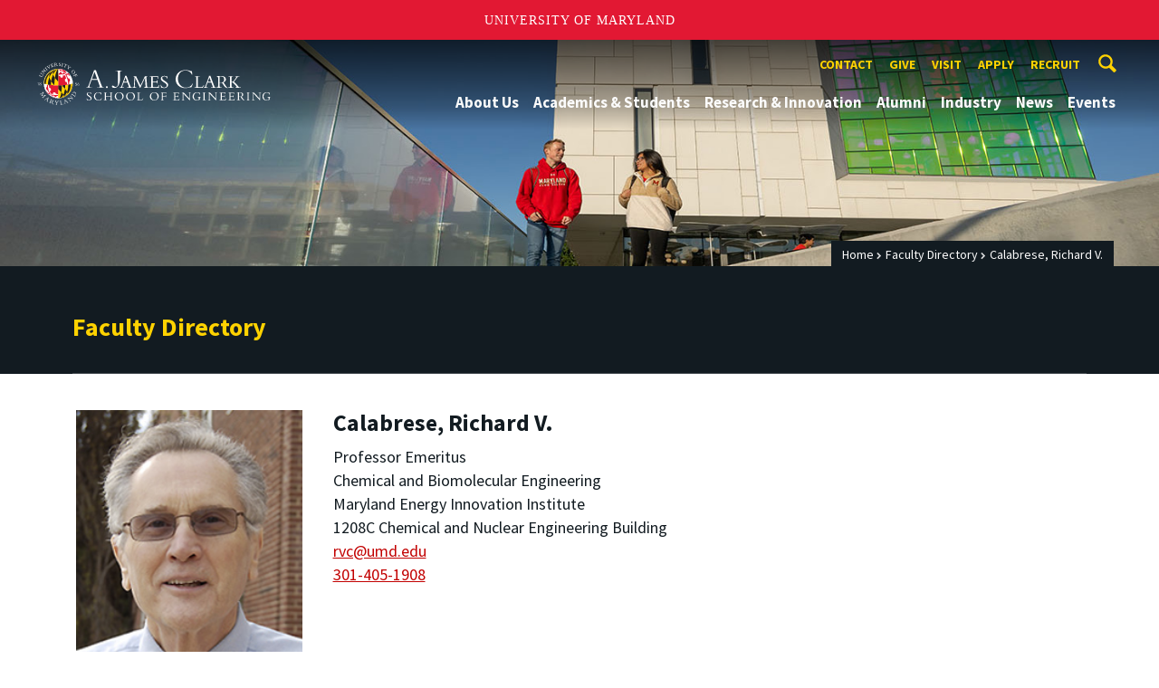

--- FILE ---
content_type: text/html; charset=utf-8
request_url: https://eng.umd.edu/clark/faculty/309/Richard-V-Calabrese
body_size: 133622
content:
<!DOCTYPE html>
<html dir="ltr" lang="en">
<head>
  <meta http-equiv="Content-Type" content="text/html; charset=utf-8" />
<link rel="shortcut icon" href="https://eng.umd.edu/sites/clark.umd.edu/files/favicon-umd.ico" type="image/vnd.microsoft.icon" />
<meta name="generator" content="Drupal 7 (http://drupal.org)" />
<link rel="canonical" href="https://eng.umd.edu/clark/faculty/309/Richard-V-Calabrese" />
<link rel="shortlink" href="https://eng.umd.edu/clark/faculty/309/Richard-V-Calabrese" />
<meta name="viewport" content="width=device-width, initial-scale=1.0" />
<meta http-equiv="x-ua-compatible" content="IE=edge" />
	<title>Calabrese, Richard V. | A. James Clark School of Engineering, University of Maryland</title>
  <link type="text/css" rel="stylesheet" href="https://eng.umd.edu/sites/clark.umd.edu/files/css/css_FFMDRYZ2nSV6HGDyDVpm9-yNY8H0IkhZ90k-a2N9jFE.css" media="all" />
<link type="text/css" rel="stylesheet" href="https://eng.umd.edu/sites/clark.umd.edu/files/css/css__LeQxW73LSYscb1O__H6f-j_jdAzhZBaesGL19KEB6U.css" media="all" />
<link type="text/css" rel="stylesheet" href="https://eng.umd.edu/sites/clark.umd.edu/files/css/css_aAcgLKyQLPgRi3BsuRZUmZNOeEWDLzG7i6fCo7LpVWo.css" media="all" />
<link type="text/css" rel="stylesheet" href="https://eng.umd.edu/sites/clark.umd.edu/files/css/css_cckTmFTBtie0octj22KZTWCRAmLyGyOQiqLIIlpP4SI.css" media="all" />
<link type="text/css" rel="stylesheet" href="https://eng.umd.edu/sites/clark.umd.edu/files/css/css_qA7ALPYKbfhsqmKtrCrhduixEAdjYVfbGlvE-_5aTYM.css" media="screen" />
<link type="text/css" rel="stylesheet" href="https://eng.umd.edu/sites/clark.umd.edu/files/css/css_Ktb0qcmYJlwtM4F6vkjWGbyXapXgA4HSTkrbZgqDNJE.css" media="print" />
  <script type="text/javascript" src="https://eng.umd.edu/sites/clark.umd.edu/files/js/js_Pt6OpwTd6jcHLRIjrE-eSPLWMxWDkcyYrPTIrXDSON0.js"></script>
<script type="text/javascript" src="https://eng.umd.edu/sites/clark.umd.edu/files/js/js_2Y_4CRvhQxMSPowOAhT4IFkAtL5hq5WCveiXWBtq7nQ.js"></script>
<script type="text/javascript" src="https://eng.umd.edu/sites/clark.umd.edu/files/js/js_6Y3SIIzkJS5S6qZmGTNwtRmhqYh7yv-hix49Ug4axb4.js"></script>
<script type="text/javascript" src="https://eng.umd.edu/sites/clark.umd.edu/files/js/js_zXoCwmAoLOacAmjGYCWp2ezhxhbr-Q_v9O-Bk_PuMho.js"></script>
<script type="text/javascript" src="https://www.googletagmanager.com/gtag/js?id=G-9QXK71PHV1"></script>
<script type="text/javascript">
<!--//--><![CDATA[//><!--
window.dataLayer = window.dataLayer || [];function gtag(){dataLayer.push(arguments)};gtag("js", new Date());gtag("set", "developer_id.dMDhkMT", true);gtag("config", "G-9QXK71PHV1", {"groups":"default","anonymize_ip":true});
//--><!]]>
</script>
<script type="text/javascript" src="https://eng.umd.edu/sites/clark.umd.edu/files/js/js_lGwbUUVI-VeB4U2rzkhHyjTsXt4PUx5T2nhtoNEyMy8.js"></script>
<script type="text/javascript">
<!--//--><![CDATA[//><!--
jQuery.extend(Drupal.settings, {"basePath":"\/","pathPrefix":"","setHasJsCookie":0,"ajaxPageState":{"theme":"clark","theme_token":"OIoFSUKfWny5e6hM3lsRaUo-fO04AT7dgb65WIgysTs","jquery_version":"1.12","jquery_version_token":"Ij-gl6V7Tp1wmLZrBZCGdzz-unWTn1iGyh0cWUVpBGA","js":{"https:\/\/umd-header.umd.edu\/build\/bundle.js?search=0\u0026search_domain=\u0026events=0\u0026news=0\u0026schools=0\u0026admissions=0\u0026support=0\u0026support_url=\u0026wrapper=1100\u0026sticky=0":1,"sites\/clark.umd.edu\/themes\/clark\/assets\/js\/build\/main.js":1,"sites\/clark.umd.edu\/themes\/clark\/assets\/js\/build\/site.js":1,"sites\/all\/modules\/jquery_update\/replace\/jquery\/1.12\/jquery.min.js":1,"misc\/jquery-extend-3.4.0.js":1,"misc\/jquery-html-prefilter-3.5.0-backport.js":1,"misc\/jquery.once.js":1,"misc\/drupal.js":1,"sites\/all\/modules\/jquery_update\/js\/jquery_browser.js":1,"sites\/all\/modules\/jquery_update\/replace\/ui\/ui\/minified\/jquery.ui.core.min.js":1,"sites\/all\/modules\/jquery_update\/replace\/ui\/ui\/minified\/jquery.ui.widget.min.js":1,"sites\/all\/modules\/jquery_update\/replace\/ui\/ui\/minified\/jquery.ui.mouse.min.js":1,"sites\/all\/modules\/jquery_update\/replace\/ui\/ui\/minified\/jquery.ui.sortable.min.js":1,"misc\/ajax.js":1,"sites\/all\/modules\/jquery_update\/js\/jquery_update.js":1,"sites\/all\/modules\/admin_menu\/admin_devel\/admin_devel.js":1,"sites\/all\/modules\/entityreference\/js\/entityreference.js":1,"sites\/all\/modules\/google_cse\/google_cse.js":1,"sites\/all\/libraries\/colorbox\/jquery.colorbox-min.js":1,"sites\/all\/modules\/colorbox\/js\/colorbox.js":1,"sites\/all\/modules\/colorbox\/styles\/default\/colorbox_style.js":1,"sites\/all\/modules\/colorbox\/js\/colorbox_load.js":1,"sites\/clark.umd.edu\/modules\/custom\/umd_faculty_directory\/js\/umd_facdir.js":1,"sites\/all\/modules\/google_analytics\/googleanalytics.js":1,"https:\/\/www.googletagmanager.com\/gtag\/js?id=G-9QXK71PHV1":1,"0":1,"misc\/progress.js":1,"sites\/all\/modules\/colorbox_node\/colorbox_node.js":1},"css":{"modules\/system\/system.base.css":1,"modules\/system\/system.menus.css":1,"modules\/system\/system.messages.css":1,"misc\/ui\/jquery.ui.core.css":1,"misc\/ui\/jquery.ui.theme.css":1,"sites\/all\/modules\/colorbox_node\/colorbox_node.css":1,"modules\/comment\/comment.css":1,"modules\/field\/theme\/field.css":1,"sites\/all\/modules\/google_cse\/google_cse.css":1,"modules\/node\/node.css":1,"modules\/search\/search.css":1,"sites\/clark.umd.edu\/modules\/custom\/umd_faculty_directory\/css\/style.css":1,"modules\/user\/user.css":1,"sites\/all\/modules\/views\/css\/views.css":1,"sites\/all\/modules\/ckeditor\/css\/ckeditor.css":1,"sites\/all\/modules\/media\/modules\/media_wysiwyg\/css\/media_wysiwyg.base.css":1,"sites\/all\/modules\/colorbox\/styles\/default\/colorbox_style.css":1,"sites\/all\/modules\/ctools\/css\/ctools.css":1,"sites\/clark.umd.edu\/modules\/custom\/umd_faculty_directory\/css\/umd_faculty_directory.css":1,"sites\/clark.umd.edu\/themes\/clark\/assets\/components\/owl.carousel\/dist\/assets\/owl.carousel.min.css":1,"sites\/clark.umd.edu\/themes\/clark\/assets\/components\/magnific-popup\/dist\/magnific-popup.css":1,"sites\/clark.umd.edu\/themes\/clark\/assets\/components\/tablesaw\/dist\/bare\/tablesaw.bare.css":1,"sites\/clark.umd.edu\/themes\/clark\/assets\/css\/vendor\/font-awesome.min.css":1,"sites\/clark.umd.edu\/themes\/clark\/assets\/css\/styles.css":1,"sites\/clark.umd.edu\/themes\/clark\/assets\/postcss\/print\/print.css":1}},"colorbox":{"opacity":"0.85","current":"{current} of {total}","previous":"\u00ab Prev","next":"Next \u00bb","close":"Close","maxWidth":"98%","maxHeight":"98%","fixed":true,"mobiledetect":true,"mobiledevicewidth":"480px","file_public_path":"\/sites\/clark.umd.edu\/files","specificPagesDefaultValue":"admin*\nimagebrowser*\nimg_assist*\nimce*\nnode\/add\/*\nnode\/*\/edit\nprint\/*\nprintpdf\/*\nsystem\/ajax\nsystem\/ajax\/*"},"googleCSE":{"cx":"015603887515160675575:n7nprrdtgso","language":"","resultsWidth":600,"domain":"www.google.com","showWaterMark":true},"umd_faculty_dir":{"correctURL":"\/clark\/faculty\/309\/Richard-V-Calabrese"},"googleanalytics":{"account":["G-9QXK71PHV1"],"trackOutbound":1,"trackMailto":1,"trackDownload":1,"trackDownloadExtensions":"7z|aac|arc|arj|asf|asx|avi|bin|csv|doc(x|m)?|dot(x|m)?|exe|flv|gif|gz|gzip|hqx|jar|jpe?g|js|mp(2|3|4|e?g)|mov(ie)?|msi|msp|pdf|phps|png|ppt(x|m)?|pot(x|m)?|pps(x|m)?|ppam|sld(x|m)?|thmx|qtm?|ra(m|r)?|sea|sit|tar|tgz|torrent|txt|wav|wma|wmv|wpd|xls(x|m|b)?|xlt(x|m)|xlam|xml|z|zip"},"colorbox_node":{"width":"600px","height":"600px"}});
//--><!]]>
</script>
</head>
<body class="html not-front not-logged-in no-sidebars page-clark page-clark-faculty page-clark-faculty- page-clark-faculty-309 page-clark-faculty-richard-v-calabrese body-light interior" >
<div id="skip-link">
	<a href="#main-content" class="element-invisible element-focusable">Skip to main content</a>
</div>
<div style="display: none;" class="sprite"><svg xmlns="http://www.w3.org/2000/svg"><symbol id="calendar" viewBox="0 0 22 24"><title>Shape Copy 6</title><path d="M17.111 13.152H11v5.978h6.111v-5.978zM15.89 0v2.391H6.11V0H3.667v2.391H2.444C1.1 2.391 0 3.467 0 4.783v16.739c0 1.315 1.1 2.391 2.444 2.391h17.112c1.344 0 2.444-1.076 2.444-2.391V4.782c0-1.315-1.1-2.39-2.444-2.39h-1.223V0H15.89zm3.667 21.522H2.444V8.37h17.112v13.152z" fill="#000" fill-rule="evenodd"/></symbol><symbol id="chevron-down" viewBox="0 0 20 20"><path d="M4.516 7.548c.436-.446 1.043-.481 1.576 0L10 11.295l3.908-3.747c.533-.481 1.141-.446 1.574 0 .436.445.408 1.197 0 1.615-.406.418-4.695 4.502-4.695 4.502a1.095 1.095 0 0 1-1.576 0S4.924 9.581 4.516 9.163s-.436-1.17 0-1.615z"/></symbol><symbol id="chevron-left" viewBox="0 0 20 20"><path d="M12.452 4.516c.446.436.481 1.043 0 1.576L8.705 10l3.747 3.908c.481.533.446 1.141 0 1.574-.445.436-1.197.408-1.615 0-.418-.406-4.502-4.695-4.502-4.695a1.095 1.095 0 0 1 0-1.576s4.084-4.287 4.502-4.695 1.17-.436 1.615 0z"/></symbol><symbol id="chevron-right-resource" viewBox="0 0 6 10"><title>Shape Copy 18</title><path d="M1.135 0L0 1.135l3.73 3.73L0 8.595 1.135 9.73 6 4.865z" fill="#E31933" fill-rule="evenodd"/></symbol><symbol id="chevron-right" viewBox="0 0 20 20"><path d="M9.163 4.516c.418.408 4.502 4.695 4.502 4.695a1.095 1.095 0 0 1 0 1.576s-4.084 4.289-4.502 4.695c-.418.408-1.17.436-1.615 0-.446-.434-.481-1.041 0-1.574L11.295 10 7.548 6.092c-.481-.533-.446-1.141 0-1.576s1.197-.409 1.615 0z"/></symbol><symbol id="close" viewBox="0 0 24 24"><path d="M17.016 15.609L13.407 12l3.609-3.609-1.406-1.406-3.609 3.609-3.609-3.609-1.406 1.406L10.595 12l-3.609 3.609 1.406 1.406 3.609-3.609 3.609 3.609zM12 2.016c5.531 0 9.984 4.453 9.984 9.984S17.531 21.984 12 21.984 2.016 17.531 2.016 12 6.469 2.016 12 2.016z"/></symbol><symbol id="facebook" viewBox="0 0 19 32"><path d="M17.125.214v4.714h-2.804q-1.536 0-2.071.643T11.714 7.5v3.375h5.232l-.696 5.286h-4.536v13.554H6.25V16.161H1.696v-5.286H6.25V6.982q0-3.321 1.857-5.152T13.053 0q2.625 0 4.071.214z"/></symbol><symbol id="flickr" viewBox="0 0 20 20"><path d="M5 14c-2.188 0-3.96-1.789-3.96-4S2.812 6 5 6c2.187 0 3.96 1.789 3.96 4S7.187 14 5 14zM15 14c-2.188 0-3.96-1.789-3.96-4S12.812 6 15 6c2.187 0 3.96 1.789 3.96 4s-1.773 4-3.96 4z"/></symbol><symbol id="grid" viewBox="0 0 24 24"><title>Shape</title><path d="M0 10.759h10.682V0H0v10.759zM0 24h10.682V13.241H0V24zm13.318 0H24V13.241H13.318V24zm0-13.241H24V0H13.318v10.759z" fill="#E31933" fill-rule="evenodd"/></symbol><symbol id="home" viewBox="0 0 20 20"><path d="M18.672 11H17v6c0 .445-.194 1-1 1h-4v-6H8v6H4c-.806 0-1-.555-1-1v-6H1.328c-.598 0-.47-.324-.06-.748L9.292 2.22c.195-.202.451-.302.708-.312.257.01.513.109.708.312l8.023 8.031c.411.425.539.749-.059.749z"/></symbol><symbol id="instagram" viewBox="0 0 27 32"><path d="M18.286 16q0-1.893-1.339-3.232t-3.232-1.339-3.232 1.339T9.144 16t1.339 3.232 3.232 1.339 3.232-1.339T18.286 16zm2.464 0q0 2.929-2.054 4.982t-4.982 2.054-4.982-2.054T6.678 16t2.054-4.982 4.982-2.054 4.982 2.054T20.75 16zm1.929-7.321q0 .679-.482 1.161t-1.161.482-1.161-.482-.482-1.161.482-1.161 1.161-.482 1.161.482.482 1.161zM13.714 4.75l-1.366-.009q-1.241-.009-1.884 0t-1.723.054-1.839.179-1.277.33q-.893.357-1.571 1.036T3.018 7.911q-.196.518-.33 1.277t-.179 1.839-.054 1.723 0 1.884T2.464 16t-.009 1.366 0 1.884.054 1.723.179 1.839.33 1.277q.357.893 1.036 1.571t1.571 1.036q.518.196 1.277.33t1.839.179 1.723.054 1.884 0 1.366-.009 1.366.009 1.884 0 1.723-.054 1.839-.179 1.277-.33q.893-.357 1.571-1.036t1.036-1.571q.196-.518.33-1.277t.179-1.839.054-1.723 0-1.884T24.964 16t.009-1.366 0-1.884-.054-1.723-.179-1.839-.33-1.277q-.357-.893-1.036-1.571t-1.571-1.036q-.518-.196-1.277-.33t-1.839-.179-1.723-.054-1.884 0-1.366.009zM27.429 16q0 4.089-.089 5.661-.179 3.714-2.214 5.75t-5.75 2.214q-1.571.089-5.661.089t-5.661-.089q-3.714-.179-5.75-2.214T.09 21.661Q.001 20.09.001 16t.089-5.661q.179-3.714 2.214-5.75t5.75-2.214q1.571-.089 5.661-.089t5.661.089q3.714.179 5.75 2.214t2.214 5.75q.089 1.571.089 5.661z"/></symbol><symbol id="linkedin" viewBox="0 0 27 32"><path d="M6.232 11.161v17.696H.339V11.161h5.893zm.375-5.465Q6.625 7 5.705 7.875t-2.42.875h-.036q-1.464 0-2.357-.875t-.893-2.179q0-1.321.92-2.188t2.402-.866 2.375.866.911 2.188zm20.822 13.018v10.143h-5.875v-9.464q0-1.875-.723-2.938t-2.259-1.063q-1.125 0-1.884.616t-1.134 1.527q-.196.536-.196 1.446v9.875H9.483q.036-7.125.036-11.554t-.018-5.286l-.018-.857h5.875v2.571h-.036q.357-.571.732-1t1.009-.929 1.554-.777 2.045-.277q3.054 0 4.911 2.027t1.857 5.938z"/></symbol><symbol id="list" viewBox="0 0 31 24"><title>Shape</title><path d="M0 14.4h4.8V9.6H0v4.8zM0 24h4.8v-4.8H0V24zM0 4.8h4.8V0H0v4.8zm8 9.6h22.4V9.6H8v4.8zM8 24h22.4v-4.8H8V24zM8 0v4.8h22.4V0H8z" fill="#434A4F" fill-rule="evenodd"/></symbol><symbol id="minus" viewBox="0 0 20 20"><path d="M16 10c0 .553-.048 1-.601 1H4.601C4.049 11 4 10.553 4 10s.049-1 .601-1H15.4c.552 0 .6.447.6 1z"/></symbol><symbol id="next-month" viewBox="0 0 31 23"><title>next month copy</title><g stroke-width="2" stroke="#FFF" fill="none" fill-rule="evenodd" stroke-linecap="round"><path d="M15.927 2.143h18.092M28.07-5l7.257 7.193-7.258 7.193"/></g></symbol><symbol id="play" viewBox="0 0 24 24"><path d="M12 20.016c4.406 0 8.016-3.609 8.016-8.016S16.407 3.984 12 3.984 3.984 7.593 3.984 12 7.593 20.016 12 20.016zm0-18c5.531 0 9.984 4.453 9.984 9.984S17.531 21.984 12 21.984 2.016 17.531 2.016 12 6.469 2.016 12 2.016zM9.984 16.5v-9l6 4.5z"/></symbol><symbol id="plus" viewBox="0 0 20 20"><path d="M16 10c0 .553-.048 1-.601 1H11v4.399c0 .552-.447.601-1 .601s-1-.049-1-.601V11H4.601C4.049 11 4 10.553 4 10s.049-1 .601-1H9V4.601C9 4.048 9.447 4 10 4s1 .048 1 .601V9h4.399c.553 0 .601.447.601 1z"/></symbol><symbol id="prev-month" viewBox="0 0 31 23"><title>next month</title><g stroke-width="2" stroke="#FFF" fill="none" fill-rule="evenodd" stroke-linecap="round"><path d="M15 2.143H-3.093M2.857-5L-4.4 2.193l7.258 7.193"/></g></symbol><symbol id="search-blk" viewBox="0 0 20 20"><path d="M17.545 15.467l-3.779-3.779a6.15 6.15 0 0 0 .898-3.21c0-3.417-2.961-6.377-6.378-6.377S2.1 4.87 2.1 8.287c0 3.416 2.961 6.377 6.377 6.377a6.15 6.15 0 0 0 3.115-.844l3.799 3.801a.953.953 0 0 0 1.346 0l.943-.943c.371-.371.236-.84-.135-1.211zM4.004 8.287c0-2.366 1.917-4.283 4.282-4.283s4.474 2.107 4.474 4.474c0 2.365-1.918 4.283-4.283 4.283s-4.473-2.109-4.473-4.474z"/></symbol><symbol id="search" viewBox="0 0 20 20"><path fill="#FFD200" d="M17.545 15.467l-3.779-3.779a6.15 6.15 0 0 0 .898-3.21c0-3.417-2.961-6.377-6.378-6.377S2.1 4.87 2.1 8.287c0 3.416 2.961 6.377 6.377 6.377a6.15 6.15 0 0 0 3.115-.844l3.799 3.801a.953.953 0 0 0 1.346 0l.943-.943c.371-.371.236-.84-.135-1.211zM4.004 8.287c0-2.366 1.917-4.283 4.282-4.283s4.474 2.107 4.474 4.474c0 2.365-1.918 4.283-4.283 4.283s-4.473-2.109-4.473-4.474z"/></symbol><symbol id="twitter" viewBox="0 0 30 32"><path d="M28.929 7.286q-1.196 1.75-2.893 2.982.018.25.018.75 0 2.321-.679 4.634t-2.063 4.437-3.295 3.759-4.607 2.607-5.768.973q-4.839 0-8.857-2.589.625.071 1.393.071 4.018 0 7.161-2.464-1.875-.036-3.357-1.152t-2.036-2.848q.589.089 1.089.089.768 0 1.518-.196-2-.411-3.313-1.991t-1.313-3.67v-.071q1.214.679 2.607.732-1.179-.786-1.875-2.054t-.696-2.75q0-1.571.786-2.911Q4.91 8.285 8.008 9.883t6.634 1.777q-.143-.679-.143-1.321 0-2.393 1.688-4.08t4.08-1.688q2.5 0 4.214 1.821 1.946-.375 3.661-1.393-.661 2.054-2.536 3.179 1.661-.179 3.321-.893z"/></symbol><symbol id="undo" viewBox="0 0 32 32"><path d="M23.808 32c3.554-6.439 4.153-16.26-9.808-15.932V24L2 12 14 0v7.762C30.718 7.326 32.58 22.519 23.808 32z"/></symbol><symbol id="youtube" viewBox="0 0 20 20"><path d="M10 2.3C.172 2.3 0 3.174 0 10s.172 7.7 10 7.7 10-.874 10-7.7-.172-7.7-10-7.7zm3.205 8.034l-4.49 2.096c-.393.182-.715-.022-.715-.456V8.026c0-.433.322-.638.715-.456l4.49 2.096c.393.184.393.484 0 .668z"/></symbol><symbol id="zz-grid" viewBox="0 0 32 32"><path d="M8 15h7V8H8v7zm9-7v7h7V8h-7zm0 16h7v-7h-7v7zm-9 0h7v-7H8v7z"/></symbol><symbol id="zz-list" viewBox="0 0 24 28"><path d="M24 21v2c0 .547-.453 1-1 1H1c-.547 0-1-.453-1-1v-2c0-.547.453-1 1-1h22c.547 0 1 .453 1 1zm0-8v2c0 .547-.453 1-1 1H1c-.547 0-1-.453-1-1v-2c0-.547.453-1 1-1h22c.547 0 1 .453 1 1zm0-8v2c0 .547-.453 1-1 1H1c-.547 0-1-.453-1-1V5c0-.547.453-1 1-1h22c.547 0 1 .453 1 1z"/></symbol></svg>
</div><header class="site__header site-header--light">
  <div class="scarf">
	  <a href="/" class="site__logo">A. James Clark School of Engineering</a>

	  <div class="drawer-utility">
	   <div class="nav nav-utility">
          
<ul>
<li class="first expanded">
<a href="/contact" title="">Contact</a>
<ul>
<li class="first last leaf">
<a href="/clark-school-administration" title="">Clark School Administration</a></li>
</ul>
</li>
<li class="expanded">
<a href="/giving" title="">Give</a>
<ul>
<li class="first leaf">
<a href="/giving/ways" title="">Ways to Give</a></li>
<li class="last leaf">
<a href="/giving/contact" title="">Contact Us About Giving</a></li>
</ul>
</li>
<li class="leaf">
<a href="/visit-us" title="">Visit</a></li>
<li class="leaf">
<a href="/apply" title="">Apply</a></li>
<li class="last leaf">
<a href="/careers/employers" title="">Recruit</a></li>
</ul>
        </div>
	  </div>


	  <button class="site-search__trigger">
		  <div class="vertically-center">
			<svg class="symbol symbol-search">
			  <title>Search</title>
			  <use xlink:href="#search"></use>
			</svg>
		  </div>
		</button>
		<form class="site-search__details" role="search" method="get" action="/search/node">
		  <label for="site-search__text" class="visible-for-screen-readers">Search this site</label>
		  <input aria-label="Search this site" placeholder="Search by keyword…" type="text" name="keys" id="site-search__text" class="site-search__text">
		  <input type="submit" value="go" aria-label="Search" class="site-search__submit">
		</form>

	  <button class="drawer__trigger"><span class="visible-for-screen-readers">Mobile Navigation Trigger</span></button>


    <div class="drawer">
      <nav class="silk-nav">
        <div class="silk-nav__controls"><a href="/" class="silk-nav__trigger silk-nav__trigger--home">
            <svg class="symbol symbol-home">
              <use xlink:href="#home"></use>
            </svg><span>Home</span></a>
          <button class="silk-nav__trigger silk-nav__trigger--revert">
            <svg class="symbol symbol-undo">
              <use xlink:href="#undo"></use>
            </svg><span>Main Menu</span>
          </button>
          <button class="silk-nav__trigger silk-nav__trigger--reverse">
            <svg class="symbol symbol-chevron-left">
              <use xlink:href="#chevron-left"></use>
            </svg>
            <span class="visible-for-screen-readers">Mobile Navigation Trigger Reverse</span>
          </button>
        </div>


        <div class="nav nav-main">
	        
<ul>
<li class="first expanded">
<a href="/about-us">About Us</a>
<ul>
<li class="first expanded">
<a href="/about-us/facts-figures">Facts &amp; Figures</a></li>
<li class="leaf">
<a href="/about-us/meet-dean">Meet the Dean</a></li>
<li class="leaf">
<a href="/about-us/our-community">Our Community</a></li>
<li class="leaf">
<a href="/about-us/clark-school-board-visitors">Board of Visitors</a></li>
<li class="last leaf">
<a href="/about-us/recognition">Recognition</a></li>
</ul>
</li>
<li class="expanded">
<a href="/academics-students">Academics &amp; Students</a>
<ul>
<li class="first expanded">
<a href="/academics-students/degree-programs">Degree Programs</a>
<ul>
<li class="first leaf">
<a href="/academics-students/degree-programs/majors-minors">Majors &amp; Minors</a></li>
<li class="leaf">
<a href="https://eit.umd.edu/services/instructional-technologies" title="">Online Learning</a></li>
<li class="last leaf">
<a href="https://mage.umd.edu/programs" title="">Professional Programs</a></li>
</ul>
</li>
<li class="expanded">
<a href="/academics-students/current-students">Current Students</a>
<ul>
<li class="first leaf">
<a href="/commencement">Commencement Ceremony</a></li>
<li class="leaf">
<a href="/academics-students/current-students/embedded-counselor">Counseling Support</a></li>
<li class="leaf">
<a href="/academics-students/current-students/deans-list">Dean&#039;s List</a></li>
<li class="leaf">
<a href="https://eng.umd.edu/node/196" title="">Engineering Academic Services</a></li>
<li class="leaf">
<a href="https://eng.umd.edu/careers" title="">Engineering Career Services</a></li>
<li class="leaf">
<a href="/academics-students/current-students/engineering-honors-program">Engineering Honors Program</a></li>
<li class="leaf">
<a href="http://www.financialaid.umd.edu/" title="">Financial Aid</a></li>
<li class="leaf">
<a href="/academics-students/current-students/future-faculty-program">Future Faculty Program</a></li>
<li class="expanded">
<a href="/academics-students/current-students/graduate-students">Graduate Students</a>
<ul>
<li class="first leaf">
<a href="/graduate-internship-fellowship-and-scholarship-programs">Recruitment, Fellowships &amp; Scholarships</a></li>
<li class="leaf">
<a href="/graduate-fellowshipscholarship-acceptance-form">Fellowship &amp; Scholarship Acceptance</a></li>
<li class="last leaf">
<a href="/graduate-students/resources">Development Resources</a></li>
</ul>
</li>
<li class="leaf">
<a href="/meso">Societies &amp; Clubs</a></li>
<li class="leaf">
<a href="/academics-students/current-students/student-competitions">Student Competitions</a></li>
<li class="leaf">
<a href="/global">Study Abroad</a></li>
<li class="leaf">
<a href="/academics-students/current-students/undergraduate-honors-awards">Undergraduate Awards Ceremony</a></li>
<li class="last leaf">
<a href="/academics-students/current-students/undergraduate-students">Undergraduate Students</a></li>
</ul>
</li>
<li class="expanded">
<a href="/academics-students/prospective-students">Prospective Students</a>
<ul>
<li class="first leaf">
<a href="/freshmen-applicants">Freshmen Applicants</a></li>
<li class="leaf">
<a href="/graduate-applicants">Graduate Applicants</a></li>
<li class="leaf">
<a href="https://eng.umd.edu/transfer" title="">Transfer and Current UMD Student Applicants</a></li>
<li class="last leaf">
<a href="/prospective-students/contact">Contact Us</a></li>
</ul>
</li>
<li class="leaf">
<a href="/academics-students/scholarships">Scholarships</a></li>
<li class="expanded">
<a href="/academics-students/pre-college-programs">K-12 Pre-College Programs</a>
<ul>
<li class="first leaf">
<a href="/pre-college-programs/school-year">School Year Programs</a></li>
<li class="last leaf">
<a href="/pre-college-programs/summer">Summer Programs</a></li>
</ul>
</li>
<li class="last expanded">
<a href="/academics-students/student-affairs">Student Affairs &amp; Academic Success Programs</a>
<ul>
<li class="first expanded">
<a href="/cmse">CMSE</a>
<ul>
<li class="first expanded">
<a href="/cmse/about">About Us</a>
<ul>
<li class="first last leaf">
<a href="/cmse/about/visitor-info">Visitor Information</a></li>
</ul>
</li>
<li class="expanded">
<a href="/cmse/current-students">Current Students</a>
<ul>
<li class="first leaf">
<a href="/cmse/current-students/undergraduate-research-program">Undergraduate Research Program</a></li>
<li class="leaf">
<a href="/cmse/current-students/winter-leadership-retreat">Winter Student Leadership Retreat</a></li>
<li class="leaf">
<a href="/cmse/current-students/tlp">Technical &amp; Leadership Preparedness Program</a></li>
<li class="leaf">
<a href="/cmse/current-students/research-symposium">LSAMP Fall Research Symposium</a></li>
<li class="leaf">
<a href="/cmse/current-students/student-recognition">Annual Student Recognition Ceremony</a></li>
<li class="leaf">
<a href="/cmse/current-students/internships">Summer Internship Program</a></li>
<li class="last leaf">
<a href="/cmse/current-students/student-support">CMSE Student Support</a></li>
</ul>
</li>
<li class="expanded">
<a href="/cmse/prospective-students">Prospective Students</a>
<ul>
<li class="first leaf">
<a href="/cmse/admitted-students" title="">Admitted Students</a></li>
<li class="expanded">
<a href="/cmse/pre-college-programs" title="">Pre-College Programs</a>
<ul>
<li class="first leaf">
<a href="/cmse/pre-college-programs/esteem-ser-quest">ESTEEM/SER-Quest Summer Program</a></li>
<li class="leaf">
<a href="/cmse/pre-college-programs/stem-expo">STEM Expo</a></li>
<li class="leaf">
<a href="/cmse/pre-college-programs/diversity-engineering">Diversity in Engineering at UMD</a></li>
<li class="last leaf">
<a href="/minorities/pre-college-programs/3d-design-printing">3D Design &amp; Printing Program</a></li>
</ul>
</li>
<li class="last leaf">
<a href="/cmse/prospective-students/bridge">Bridge Program for Scientists and Engineers</a></li>
</ul>
</li>
<li class="expanded">
<a href="/cmse/alumni">Alumni</a>
<ul>
<li class="first leaf">
<a href="/cmse/alumni/alumni-stories">Alumni Stories</a></li>
<li class="leaf">
<a href="/cmse/alumni/in-memoriam">Remembering CMSE Alumni</a></li>
<li class="leaf">
<a href="/cmse/alumni/advisory-board">CMSE Advisory Board</a></li>
<li class="last leaf">
<a href="/cmse/alumni/alumni-registration">Alumni Registration</a></li>
</ul>
</li>
<li class="last leaf">
<a href="/cmse/support">Support CMSE</a></li>
</ul>
</li>
<li class="expanded">
<a href="/careers">Engineering Career Services</a>
<ul>
<li class="first leaf">
<a href="/careers/about">About Us</a></li>
<li class="expanded">
<a href="/careers/students">For Students</a>
<ul>
<li class="first leaf">
<a href="/careers/students/exploration">Career Exploration</a></li>
<li class="leaf">
<a href="/careers/students/fairs">Career Fairs</a></li>
<li class="leaf">
<a href="/careers/students/resources-handouts">Career Resources &amp; Handouts</a></li>
<li class="leaf">
<a href="/find-your-community">Find Your Community</a></li>
<li class="leaf">
<a href="https://eng.umd.edu/events/engineering-career-services" title="">Events</a></li>
<li class="leaf">
<a href="/careers/students/job-boards">Job Boards</a></li>
<li class="leaf">
<a href="/careers/students/info-sessions">Information Sessions</a></li>
<li class="leaf">
<a href="/careers/students/international">International Students</a></li>
<li class="leaf">
<a href="/careers/students/internships">Internships &amp; Co-ops</a></li>
<li class="leaf">
<a href="https://eng.umd.edu/careers/students/job-update" title="">Job Update Form</a></li>
<li class="leaf">
<a href="/navigating-uncertain-market">Navigating an Uncertain Market</a></li>
<li class="leaf">
<a href="/careers/students/campus-jobs">On-Campus Jobs</a></li>
<li class="leaf">
<a href="/careers/students/policies">Policies</a></li>
<li class="leaf">
<a href="/careers/students/quinncia">Quinncia</a></li>
<li class="leaf">
<a href="/careers/students/recruiters-in-residence">Recruiters in Residence</a></li>
<li class="leaf">
<a href="/careers/students/salaries">Salaries &amp; Employer Lists</a></li>
<li class="leaf">
<a href="/careers/students/summer">Summer Advice</a></li>
<li class="last leaf">
<a href="/careers/students/workshops">Workshops</a></li>
</ul>
</li>
<li class="expanded">
<a href="/careers/employers">For Employers</a>
<ul>
<li class="first leaf">
<a href="/careers/employers/pipeline">Building a Pipeline for Employment</a></li>
<li class="leaf">
<a href="/careers/employers/fairs">Career Fairs</a></li>
<li class="leaf">
<a href="/careers/employers/internships">Co-op &amp; Internship Programs</a></li>
<li class="leaf">
<a href="/careers/employers/enrollment">Enrollment Data</a></li>
<li class="leaf">
<a href="/careers/employers/hiring-international-student">Hiring an International Student</a></li>
<li class="leaf">
<a href="/careers/employers/info-sessions">Information Sessions</a></li>
<li class="leaf">
<a href="/careers/employers/post-jobs">Job Postings &amp; Campus Interviews</a></li>
<li class="leaf">
<a href="/careers/employers/policies">Policies</a></li>
<li class="leaf">
<a href="/careers/employers/recruiters-in-residence">Recruiters in Residence</a></li>
<li class="leaf">
<a href="/careers/employers/salaries">Salary Information</a></li>
<li class="leaf">
<a href="/careers/student-societies">Student Societies</a></li>
<li class="last leaf">
<a href="/careers/employers/visitor-info">Visitor Information</a></li>
</ul>
</li>
<li class="last leaf">
<a href="/careers/outcomes">Employment Outcomes</a></li>
</ul>
</li>
<li class="leaf">
<a href="/global">Global Engineering Leadership</a></li>
<li class="expanded">
<a href="/services">Engineering Academic Services</a>
<ul>
<li class="first leaf">
<a href="/services/academic-peer-coaching">Academic Peer Coaching Program</a></li>
<li class="leaf">
<a href="/services/academic-policies">Academic Policies</a></li>
<li class="leaf">
<a href="/services/academic-probation">Academic Probation</a></li>
<li class="leaf">
<a href="/services/contact">Contact an Advisor</a></li>
<li class="leaf">
<a href="/services/course-permission">Course Permission for Non-Majors</a></li>
<li class="leaf">
<a href="/services/honors">Engineering Honors</a></li>
<li class="leaf">
<a href="/services/athletes">Engineering Student Athletes</a></li>
<li class="expanded">
<a href="/services/exception">Exception to Policy</a>
<ul>
<li class="first leaf">
<a href="/services/exception/checklist">Submission Checklist</a></li>
<li class="leaf">
<a href="/services/exception/faqs">FAQs</a></li>
<li class="leaf">
<a href="/services/exception/sample-documents">Sample Documents</a></li>
<li class="last leaf">
<a href="/services/exception/types">Types of Exceptions</a></li>
</ul>
</li>
<li class="leaf">
<a href="/services/forms">Forms &amp; Requests</a></li>
<li class="leaf">
<a href="/services/graduation-plans">Graduation Plans</a></li>
<li class="leaf">
<a href="/services/graduation">Graduation</a></li>
<li class="leaf">
<a href="/services/minors">Minors</a></li>
<li class="leaf">
<a href="/services/parents">Parent &amp; Family Resources</a></li>
<li class="leaf">
<a href="/services/registration">Registration</a></li>
<li class="leaf">
<a href="/services/orientation">Summer Engineering Orientation</a></li>
<li class="leaf">
<a href="/transfer">Transfer</a></li>
<li class="leaf">
<a href="/services/tutoring">Tutoring Resources</a></li>
<li class="last expanded">
<a href="/services/undecided">Undecided Engineering</a>
<ul>
<li class="first leaf">
<a href="/services/undecided/preparing">Preparing for an Advising Appointment</a></li>
<li class="leaf">
<a href="/services/undecided/exploring">Exploring Engineering Majors</a></li>
<li class="last leaf">
<a href="/services/undecided/declaring">Declaring an Engineering Major</a></li>
</ul>
</li>
</ul>
</li>
<li class="leaf">
<a href="/wie">WIE</a></li>
<li class="last expanded">
<a href="/keystone">Keystone Program</a>
<ul>
<li class="first leaf">
<a href="/keystone/about">About</a></li>
<li class="leaf">
<a href="/keystone/faculty">Faculty</a></li>
<li class="leaf">
<a href="/keystone/courses">Courses</a></li>
<li class="expanded">
<a href="/keystone/resources">Student Resources</a>
<ul>
<li class="first leaf">
<a href="/keystone/resources/teaching-fellows">Teaching Fellows Program</a></li>
<li class="leaf">
<a href="/keystone/resources/center">Keystone Center</a></li>
<li class="last leaf">
<a href="/keystone/resources/alternative-proctoring">Alternative Proctoring</a></li>
</ul>
</li>
<li class="last leaf">
<a href="/keystone/engineering-education-research">Engineering Education Research</a></li>
</ul>
</li>
</ul>
</li>
</ul>
</li>
<li class="expanded">
<a href="/research-innovation">Research &amp; Innovation</a>
<ul>
<li class="first leaf">
<a href="/innovation-entrepreneurship">Innovation &amp; Entrepreneurship</a></li>
<li class="leaf">
<a href="/featured-research-areas">Featured Research Areas</a></li>
<li class="leaf">
<a href="/featured-institutes-and-centers">Featured Institutes and Centers</a></li>
<li class="leaf">
<a href="/research-facilities">Research Facilities</a></li>
<li class="last collapsed">
<a href="/research-opportunities">Research Opportunities</a></li>
</ul>
</li>
<li class="expanded">
<a href="/alumni">Alumni</a>
<ul>
<li class="first leaf">
<a href="/alumni/update-info">Update Your Information</a></li>
<li class="expanded">
<a href="/alumni/network">Alumni Network</a>
<ul>
<li class="first leaf">
<a href="/alumni/network/board">Board of Directors</a></li>
<li class="leaf">
<a href="https://www.flickr.com/photos/90638794@N04/sets" title="">Alumni Photo Galleries</a></li>
<li class="leaf">
<a href="/alumni/network/golden-terps">Golden Terps</a></li>
<li class="last leaf">
<a href="/alumni/network/alumni-cup" title="">Alumni Cup</a></li>
</ul>
</li>
<li class="expanded">
<a href="/alumni/awards">Alumni Awards</a>
<ul>
<li class="first leaf">
<a href="/alumni/awards/glenn-l-martin-medal">Glenn L. Martin Medal</a></li>
<li class="leaf">
<a href="/alumni/awards/greenaugh">Greenaugh Award</a></li>
<li class="leaf">
<a href="/alumni/awards/innovation-hall-fame">Innovation Hall of Fame</a></li>
<li class="last leaf">
<a href="/alumni/awards/125th-anniversary-medal" title="">125th Anniversary Medal</a></li>
</ul>
</li>
<li class="leaf">
<a href="/alumni/signature-events">Signature Events</a></li>
<li class="last expanded">
<a href="/alumni/society">Early Career Distinguished Alumni Society</a>
<ul>
<li class="first leaf">
<a href="/alumni/society/2022">ECDA Society - Class of 2022</a></li>
<li class="leaf">
<a href="/alumni/society/2024">Announcing the Early Career Distinguished Alumni Society - Class of 2024</a></li>
<li class="last leaf">
<a href="/alumni/alumni/society/2014-2018">Early Career Award 2014-2018</a></li>
</ul>
</li>
</ul>
</li>
<li class="expanded">
<a href="/industry">Industry</a>
<ul>
<li class="first expanded">
<a href="/industry/partner">Partner with the Clark School</a>
<ul>
<li class="first last leaf">
<a href="/industry/corporate-partners">Corporate Partners</a></li>
</ul>
</li>
<li class="last leaf">
<a href="/industry/hire-student">Hire a Student</a></li>
</ul>
</li>
<li class="expanded">
<a href="/news/home" title="">News</a>
<ul>
<li class="first leaf">
<a href="/news/em-magazine">E@M Magazine</a></li>
<li class="expanded">
<a href="/news/feature-stories">Feature Stories</a></li>
<li class="leaf">
<a href="https://eng.umd.edu/news/home" title="">News Center</a></li>
<li class="last leaf">
<a href="/releases" title="">Press Releases</a></li>
</ul>
</li>
<li class="last expanded">
<a href="/events" title="">Events</a>
<ul>
<li class="first leaf">
<a href="/events/mpact">Mpact Lecture Series</a></li>
<li class="leaf">
<a href="/commencement" title="">Commencement Ceremony</a></li>
<li class="leaf">
<a href="/grad-celebration">Graduate Celebration</a></li>
<li class="last leaf">
<a href="https://eng.umd.edu/events" title="">Events Calendar</a></li>
</ul>
</li>
</ul>
        </div>
      </nav>
      <div class="nav--mobile-only">
        <div class="nav nav-utility nav-utility--mobile">
          
<ul>
<li class="first expanded">
<a href="/contact" title="">Contact</a>
<ul>
<li class="first last leaf">
<a href="/clark-school-administration" title="">Clark School Administration</a></li>
</ul>
</li>
<li class="expanded">
<a href="/giving" title="">Give</a>
<ul>
<li class="first leaf">
<a href="/giving/ways" title="">Ways to Give</a></li>
<li class="last leaf">
<a href="/giving/contact" title="">Contact Us About Giving</a></li>
</ul>
</li>
<li class="leaf">
<a href="/visit-us" title="">Visit</a></li>
<li class="leaf">
<a href="/apply" title="">Apply</a></li>
<li class="last leaf">
<a href="/careers/employers" title="">Recruit</a></li>
</ul>
        </div>
        <div class="nav quick-nav">
          
<ul>
<li class="first expanded">
<a href="/directories">Directories</a></li>
<li class="leaf">
<a href="/industry/corporate-partners" title="">Corporate Partners</a></li>
<li class="leaf">
<a href="/careers" title="">Careers</a></li>
<li class="leaf">
<a href="/media">Media</a></li>
<li class="leaf">
<a href="/facilities">Facilities</a></li>
<li class="last leaf">
<a href="http://clarknet.eng.umd.edu/" title="">ClarkNet</a></li>
</ul>
        </div>
        <div class="nav-social">
          <ul>
            <li><a href="https://www.facebook.com/clarkschool" target="_blank"><i class="fa fa-facebook"></i><em class="visible-for-screen-readers">Facebook</em></a></li>
            <li><a href="https://twitter.com/ClarkSchool" target="_blank"><i class="fa fa-twitter"></i><em class="visible-for-screen-readers">Twitter</em></a></li>
            <li><a href="https://www.youtube.com/user/umd" target="_blank"><i class="fa fa-youtube"></i><em class="visible-for-screen-readers">Youtube</em></a></li>
            <li><a href="https://www.linkedin.com/edu/school?id=42980" target="_blank"><i class="fa fa-linkedin"></i><em class="visible-for-screen-readers">Linkedin</em></a></li>
          </ul>
        </div>
      </div>
    </div>


  </div>
</header>

	<section style="background: url('/sites/clark.umd.edu/themes/clark/assets/images/internal-bg4.jpg') center center / cover no-repeat" class="hero hero--xshort"></section>

<main>
	<a id="main-content"></a>
    <div class="tabs"></div>    	  


<section class="faculty-header-wrap">
<div class="faculty--header">
          <div class="compartment">


          <div class="nav nav-breadcrumbs">
          <ul class='breadcrumb'><li><a href="/">Home</a></li><li><a href="/clark/facultydir">Faculty Directory</a></li><li>Calabrese, Richard V.</li></ul>          </div>



            <div class="news--tagline">
              <h1 class="section-title">Faculty Directory</h1>
            </div>
          </div>
        </div>
        </section>
<div class="content">
<div class="compartment">
<div id="faculty-profile" itemscope itemtype="http://schema.org/Person">
<div class="row">
	<div class="col-600-4 col-1000-3">
	<div id="faculty_image" class="profile-photo">
  		<img alt="Calabrese, Richard V." src="https://faculty.eng.umd.edu/sites/faculty.eng.umd.edu/files/profile_images/rvc.jpg" itemprop="image">
	</div>
	</div>

<div class="col-600-8 col-1000-9">
	<div id="faculty_sumary">
	<h2>Calabrese, Richard V.</h2>
  	<div id="faculty_title" itemprop="jobTitle">

    Professor Emeritus<br/>  </div>
  <div id="faculty_department">
 Chemical and Biomolecular Engineering<br/>Maryland Energy Innovation Institute<br/>  </div>

    <div id="faculty_address" itemprop="workLocation">

    1208C Chemical and Nuclear Engineering Building<br/>  </div>
   	  <div id="faculty_email">
    <a href="mailto:rvc@umd.edu" target="_top" itemprop="email">rvc@umd.edu</a>
  </div>
    
  <div id="faculty_phone">
    <a href="tel:301-405-1908" itemprop="telephone">301-405-1908</a>
  </div>

  

  
</div></div>

	</div>


<div id="faculty_detail">
  <ul>
    <li class="tablinks active"><a href="" id="tab_0">OVERVIEW</a></li>
          <li class="tablinks "><a href="" id="tab_1">RESEARCH INTERESTS</a></li>
                  <li class="tablinks "><a href="" id="tab_3">TEACHING</a></li>
              <li class="tablinks "><a href="" id="tab_4">PUBLICATIONS</a></li>
              <li class="tablinks "><a href="" id="tab_5">RELATED NEWS</a></li>
        
            
  </ul>
  <div id="tab_0_content" class="tab">
     <style>
	.overview_title {
		color: #091a5d;
		font-weight: 600;
		line-height: 1.2;
		margin: 0.8em 0 5px;
	}
</style>

<div id="faculty_overview">
		<div>
		<p><div>
	<h3 class="overview_title">
		EDUCATION</h3>
	<ul>
		<li>
			<p>Ph.D., University of Massachusetts, 1976</p>
		</li>
		<li>
			<p>M.S., Chemical Engineering, University of Massachusetts, June 1971</p>
		</li>
		<li>
			<p>B.S., Chemical Engineering, University of Rochester, June 1969</p>
		</li>
	</ul>
</div>
<div>
	<h3 class="overview_title">
		&nbsp;</h3>
	<h3 class="overview_title">
		BACKGROUND</h3>
	<p><img alt="" src="https://chbe.umd.edu/sites/chbe.umd.edu/files/images/faculty/rvc-office.jpg" style="width: 155px; height: 233px; float: right; padding-left: 18px; padding-bottom: 12px;"></p>
	<ul>
		<li>
			<p>1975 – 1978: Stevens Institute of Technology, Assistant Professor of Chemical Engineering</p>
		</li>
		<li>
			<p>1979 – 1981: Pickard, Lowe and Garrick, Inc., Washington, DC, Engineering Consultant: Electric Power</p>
		</li>
		<li>
			<p>1981 – Present: Department of Chemical & Biomolecular Engineering, University of Maryland, College Park, MD&nbsp;</p>
		</li>
		<li style="margin-left: 0.5in;">
			<p>1981 – 1986:&nbsp;&nbsp;&nbsp;&nbsp;&nbsp;&nbsp;&nbsp;&nbsp;&nbsp;&nbsp; Assistant Professor</p>
		</li>
		<li style="margin-left: 0.5in;">
			<p>1987 – 1995:&nbsp;&nbsp; &nbsp; &nbsp; &nbsp; &nbsp; Associate Professor</p>
		</li>
		<li style="margin-left: 0.5in;">
			<p>1992 – 1994:&nbsp;&nbsp; &nbsp; &nbsp; &nbsp; &nbsp; Acting Chair</p>
		</li>
		<li style="margin-left: 0.5in;">
			<p>1996 –&nbsp; 2019:&nbsp;&nbsp;&nbsp;&nbsp;&nbsp;&nbsp;&nbsp; &nbsp; Professor</p>
		</li>
		<li style="margin-left: 0.5in;">
			<p>2019 - Present: &nbsp;&nbsp;&nbsp;&nbsp;&nbsp; Professor Emeritus</p>
		</li>
	</ul>
</div>
<div>
	<h3 class="overview_title">
		&nbsp;</h3>
	<h3 class="overview_title">
		HONORS AND AWARDS</h3>
	<ul>
		<li>
			<p>National Bureau of Standards, Center for Chemical Engineering, Visiting Faculty Member - September 1985 to June 1989; Guest Worker - June 1983 to August 1985.</p>
		</li>
		<li>
			<p>Outstanding Teaching Award for Junior Faculty, College of Engineering, University of Maryland, December 1986.</p>
		</li>
		<li>
			<p>Fulbright Senior Scholar Award, United Kingdom, September 1991 to June 1992.</p>
		</li>
		<li>
			<p>SERC Visiting Fellow, University of Birmingham, United Kingdom Science and Engineering Research Council, September 1991 to August 1992.</p>
		</li>
		<li>
			<p>Merck Distinguished Lecturer - Collaboratus V, Rutgers University, February 9, 1995</p>
		</li>
		<li>
			<p>Outstanding Teacher Award, AIChE Student Chapter, University of Maryland, May 1995</p>
		</li>
		<li>
			<p>Celebrating Teachers Award, Office of Multi-Ethnic Student Education, University of Maryland, May 1995</p>
		</li>
		<li>
			<p>Poole & Kent Teaching Award for Senior Faculty, College of Engineering, University of Maryland, May 1997</p>
		</li>
		<li>
			<p>American Institute of Chemical Engineers, North American Mixing Forum Annual Award for Sustained Contributions to Mixing Research and Practice, AIChE Annual Meeting, Los Angeles, CA, November 1997.</p>
		</li>
		<li>
			<p>Tau Beta Pi, National Engineering Honor Society, conferred for significant lifetime achievement, December 1999.</p>
		</li>
		<li>
			<p>Fellow of the American Institute of Chemical Engineers, elected October 2000.</p>
		</li>
		<li>
			<p>Visiting Scientist, PARSAT Group, DuPont Central Research and Development, Experimental Station, Wilmington, DE, July 1, 2000 to December 31, 2001.</p>
		</li>
		<li>
			<p>Technical Adviser, Office of Assistant Secretary for Fossil Energy, US Department of Energy, July 1, 2009 to June 30, 2010.</p>
		</li>
		<li>
			<p>Calabrese, R. V., T. P. K. Chang and P. T. Dang, “Drop Breakup in Turbulent Stirred Tank Contactors,&nbsp; Part I: Effect of Dispersed Phase Viscosity”, AIChE J, 32, 657-666, 1986. &nbsp;<strong>Named one of the 21 most influential contributions to Mixing Research.</strong> See “Recognizing the 21 Most Influential Contributions to Mixing Research”, CEP, 110, 20-29, Jan. 2014.</p>
		</li>
		<li>
			<p>MIPS 30th Anniversary Awards: Award for Consumer Health to Martek Biosciences and Richard V. Calabrese (UMD), Maryland Industrial Partnerships, Maryland Technology Enterprise Institute (Mtech), November 07, 2017.</p>
		</li>
	</ul>
	<h3 class="overview_title">
		&nbsp;</h3>
	<h3 class="overview_title">
		SELECT PROFESSIONAL SERVICE</h3>
	<ul>
		<li>
			<p><strong>Consultant</strong> to Altus Pharma., Avecia, Ltd., Bechtel National, Becton Dickinson, BHR Group, Bristol-Myers Squibb, Charles Ross & Son., Cargill, Chemineer, ChevronTexaco, Colorcon, DOE-ORP, Dow Chemical Co., Dow Corning Corp., DuPont, Eli Lilly, Exxon, W.R. Grace, ICI Ltd., IGENE Biotechnology, Koch Materials Co., Life Technologies, Lightnin, Merck., Pfizer, Procter & Gamble, Searle/Pharmacia, S. C. Johnson, Sonus , Unilever, WSRC, Zeneca/Syngenta & others.</p>
		</li>
		<li>
			<p>Hanford Waste Treatment Plant Review Panel - CRESP III (Consortium for Risk Evaluation with Stakeholder Participation) for the US Department of Energy (DOE), November 2006 to present.</p>
		</li>
		<li>
			<p>North American Mixing Forum of the AIChE: Emeritus Member of Executive Council (2003 - present), Past President, President (1999 - 2001), Vice President (1997 - 1999), Treasurer (1989-1995) and Founding Member.</p>
		</li>
		<li>
			<p>Chair, MIXING XV - 15th Biennial North American Mixing Conference, Banff, Alberta, Canada, June 1995.</p>
		</li>
		<li>
			<p>Editorial Board, Chemical Engineering Research and Design,Transactions I.Chem.E. (UK), Part A, 1995 to 2006.</p>
		</li>
		<li>
			<p>AIChE Chemical Technology Operating Council, member since 2010; Chair Elect (2012), Chair (2013), past Chair (2014).</p>
		</li>
		<li>
			<p>AiChE Center for Energy Initiatives, NuClean nuclear waste initiative, co-Chair 2012 to 2014.</p>
		</li>
		<li>
			<p>AIChE: Public Affairs & Information Committee, member 2014 to 2018; &nbsp;Virtual Local Section Board of Directors, member 2015 to 2017;&nbsp; Webinar Advisory Editors Committee member since 2015.</p>
		</li>
	</ul>
</div>
<div>
	<h3 class="overview_title">
		&nbsp;</h3>
	<h3 class="overview_title">
		PROFESSIONAL MEMBERSHIPS</h3>
	<ul>
		<li>
			<p>American Institute of Chemical Engineers (AIChE)</p>
		</li>
		<li>
			<p>Fulbright Association</p>
		</li>
	</ul>
</div>
<p>&nbsp;&nbsp;&nbsp;&nbsp;&nbsp;&nbsp;&nbsp;&nbsp;&nbsp;&nbsp;&nbsp;&nbsp;&nbsp;&nbsp;&nbsp;&nbsp;&nbsp;&nbsp;&nbsp;&nbsp;&nbsp;&nbsp; <img alt="" src="[data-uri]"><a href="http://www.ansys.com/academic">www.ansys.com/academic</a></p>
<p>&nbsp;</p>
<p>&nbsp;</p>
</p>	</div>
	
				
</div>
  </div>
  <div id="tab_1_content" class="tab">
     <style>
	.overview_title {
		color: #091a5d;
		font-weight: 600;
		line-height: 1.2;
		margin: 0.8em 0 5px;
	}
</style>

<div id="faculty_research_interests">
	<div>
		<p><strong>EXPERIENCE:&nbsp; </strong>Turbulent & multiphase flow phenomena, with emphasis on particle/droplet dispersion & coalescence processes, prediction & measurement of particle/drop size distribution, and prediction & measurement of velocity fields in stirred vessels and high intensity mixers.&nbsp; <strong>Director:</strong> UM High Shear Mixing Research Program, 1997 to present.</p>
<p><img alt="" src="[data-uri]"><a href="http://www.ansys.com/academic">www.ansys.com/academic</a></p>
</br>
	</div>
</div>
  </div>
  <div id="tab_2_content" class="tab">
     <style>
	.overview_title {
		color: #091a5d;
		font-weight: 600;
		line-height: 1.2;
		margin: 0.8em 0 5px;
	}
</style>

<div id="faculty_projects">
	</div>
  </div>
  <div id="tab_3_content" class="tab">
     <style>
	.overview_title {
		color: #091a5d;
		font-weight: 600;
		line-height: 1.2;
		margin: 0.8em 0 5px;
	}
</style>

<div id="faculty_teaching">
		<div>
		<p><p><strong>RECENT COURSES TAUGHT</strong></p>
<ul>
	<li>
		CHBE 422 - Transport Phenomena I: Fluid Mechanics</li>
	<li>
		CHBE 424 - Transport Phenomena II: Mass & Heat Transfer</li>
	<li>
		CHBE 492&nbsp; -&nbsp; Multi-scale and Multiphase Flows</li>
	<li>
		ENCH 648x&nbsp; - Multi-scale and Multiphase Flows</li>
	<li>
		HONR 238Q - Nuclear Waste. The Other Consequence of Nuclear Weapons</li>
</ul>
</p>	</div>
	</div>  </div>
  <div id="tab_4_content" class="tab">
     <style>
	.overview_title {
		color: #091a5d;
		font-weight: 600;
		line-height: 1.2;
		margin: 0.8em 0 5px;
	}
</style>

<div id="faculty_publications">
		<div>
		<p><p><span style="font-size:16px;"><strong>SELECT PUBLICATIONS</strong></span></p>
<ul>
	<li>
		<em>Professor Calabrese has more than 75 publications and reports, and more than 300 presentations in the areas of experience described above.</em></li>
	<li>
		<strong>Calabrese, R.V.</strong> and S. Middleman, “The Dispersion of Discrete Particles in a Turbulent Fluid Field”, AIChE J, <strong>25</strong>, 1025-1035, 1979.</li>
	<li>
		Calabrese, R.V., et. al, “Drop Breakup in Turbulent Stirred Tank Contactors”, Part I: “Effect of Dispersed Phase Viscosity”, AIChE J<em>,</em> <strong>32</strong>, 657-666, 1986.; Part II: “Relative Influence of Viscosity & Interfacial Tension”, AIChE J, <strong>32</strong>, 667-676,1986.; Part III: “Correlations for Mean Size and Drop Size Distribution”, AIChE J, <strong>32</strong>, 677-681, 1986.</li>
	<li>
		Berkman, P.D. and <strong>R.V. Calabrese</strong>, “The Dispersion of Viscous Liquids by Turbulent Flow in a Static Mixer”, AIChE J<em>.</em>, <strong>34</strong>, 602-609, 1988.</li>
	<li>
		<strong>Calabrese, R.V.</strong> & C.M. Stoots, “Flow in Impeller Region of a Stirred Tank”, Chem. Eng. Prog., <strong>85</strong>, 43-50, May 1989.</li>
	<li>
		Chang, Y.C., <strong>R. V. Calabrese</strong> and J.W. Gentry, “An Algorithm for Determination of the Size-Dependent Breakage Frequency of Droplets, Flocs and Aggregates”, Part. Part. Syst. Charact., <strong>8</strong>, 315-322, 1991.</li>
	<li>
		Pacek, A.W., I.P.T. Moore, A.W. Nienow and <strong>R.V. Calabrese</strong>, “A Video Technique for the Measurement of the Dynamics of Liquid-Liquid Dispersions During Phase Inversion”, AIChE J., <strong>40</strong>, 1940-1949, 1994.</li>
	<li>
		<strong>Calabrese, R.V.</strong>, S.H. Cheng, J.C. Lin and J.W. Gentry, “Effect of Kernel on Aggregation or Coalescence of Large Clusters”, Part. Sci. & Tech., 13, 37-53, 1995.</li>
	<li>
		Stoots, C.M. & <strong>R.V. Calabrese</strong>, “Mean Velocity Field Relative to a Rushton Turbine Blade”, AIChEJ, <strong>41</strong>, 1-11, 1995.</li>
	<li>
		Bakker, A., R.D. LaRoche, M.H. Wang and <strong>R.V. Calabrese</strong>, “Sliding Mesh Simulation of Laminar Flow in Stirred Reactors” Trans. I. Chem. E. <strong>75:A</strong>, 42-44, 1997.</li>
	<li>
		Bigio, D.I., C.R. Marks and <strong>R.V. Calabrese,</strong> “Predicting Drop Breakup in Complex Flows from Model Flow Experiments”, Intern. Polymer Processing, <strong>XIII</strong>, 192-198, 1998.</li>
	<li>
		Gaspard, P., M.E. Briggs, M.K. Francis, J.V. Sengers, R.W. Gammon, J.R. Dorfman and <strong>R.V. Calabrese,</strong> “Experimental Evidence for Microscopic Chaos”, Nature, <strong>394</strong>, 865-868, 1998.</li>
	<li>
		<strong>Calabrese, R.V.</strong>, M.K. Francis, V.P. Mishra and S. Phongikaroon, <strong>“</strong>Measurement and Analysis of Drop Size in a Batch Rotor-Stator Mixer”, Proceedings: 10<sup>th</sup> European Conference on Mixing, H.E.A. van den Akker and J.J. Derksen, Editors, pp. 149-156, Elsevier Science B. V, 2000.</li>
	<li>
		Briggs, M.E., J.V. Sengers, M.K. Francis, P. Gaspard, R.W. Gammon, J.R. Dorfman and <strong>R.V. Calabrese</strong>, “Tracking a Colloidal Particle for the Measurement of Dynamic Entropies”, Physica <strong>A</strong>, <strong>296</strong>, 42-59, 2001.</li>
	<li>
		<strong>Calabrese, R.V.</strong>, M.K. Francis, K.R. Kevala, V.P. Mishra, G.A. Padron and S. Phongikaroon, “Fluid Dynamics and Emulsification in High Shear Mixers”, Proc: 3<sup>rd</sup> World Congress on Emulsions, Lyon, France, 2002.</li>
	<li>
		Phongikaroon, S. and <strong>R.V. Calabrese</strong>, “Effect of Internal and External Resistances on the Swelling of Droplets”, AIChE J., <strong>51</strong>, 379-391, 2005.</li>
	<li>
		Francis, M.K., <strong>R.V. Calabrese </strong>and S. Phongikaroon, “Novel Probe for the <em>In Situ </em>Measurement of Particle Size Distributions”, Rev. Sci. Instruments, 77, 123704-1 to 123704-8, 2006.</li>
	<li>
		Walker, J.R. and <strong>R.V. Calabrese</strong>, “Analysis of Surfactant Laden Liquid-Liquid Dispersions using an Axisymmetric Laminar Jet”, Can.J.Chem.Eng., 89,1096-1103,2011.</li>
	<li>
		Mortensen, H.H., L. Rosendahl and <strong>R.V. Calabrese</strong>, “Characteristics of Rotor-Stator Batch Mixer Performance Elucidated by Shaft Torque and Angle Resolved PIV Measurements”, Can.J.Chem.Eng., 89,1076-1095,2011.</li>
	<li>
		Rueger, P. E. and <strong>R.V. Calabrese</strong>, “Dispersion of Water into Oil in a Rotor-Stator Mixer. Part 1: Drop Breakup in Dilute Systems”, Chem. Eng. Res.& Design, <strong>91</strong>, 2122-2133, 2013; “Part 2: Effect of Phase Fraction”, Chem. Eng. Res.& Design, <strong>91</strong>, 2134-2141, 2013.</li>
	<li>
		<strong>Calabrese, R.V.</strong>, S.M. Kresta and M. Liu, “Recognizing the 21 Most Influential Contributions to Mixing Research”, Chemical Engineering Progress, 110, 20-29, Jan. 2014.</li>
	<li>
		Minnick, B.A., J.W. Kim, D.I. Ko and R.V. Calabrese, “Flow and Power Characteristics of an Axial Discharge Rotor-Stator Mixer”, Chem. Eng. Res.& Design, <strong>136</strong>, 477-490, 2018.</li>
</ul>
<p>&nbsp;</p>
<p><span style="font-size:16px;"><strong style="font-size: 18px;">SELECT BOOK CHAPTERS</strong></span></p>
<ul>
	<li>
		Atiemo-Obeng, V. A. and R. V. Calabrese, “Rotor-Stator Mixing Devices”, Chapter 8 in <strong>Handbook of Industrial Mixing Science and Practice</strong>, E. L. Paul, V. A. Atiemo-Obeng and S. M. Kresta, Editors, John Wiley & Sons, New York, 2004 (pp. 479 to 505).</li>
	<li>
		Leng, D. E, and R. V. Calabrese, “Immiscible Liquid-Liquid Systems”, Chapter 12 in <strong>Handbook of Industrial Mixing Science and Practice</strong>, E. L. Paul, V. A. Atiemo-Obeng and S. M. Kresta, Editors, John Wiley & Sons, New York, 2004, (pp. 639 to 753).</li>
</ul>
</p>	</div>
	</div>
  </div>
  <div id="tab_5_content" class="tab">
     
  <div>
    <h4>
    
    <a href='/news/story/calabrese-studies-gulf-oil-nuclear-waste'>Calabrese Studies Gulf Oil, Nuclear Waste </a>
    
    </h4>
    Chemical engineering professor plans to share experiences with students this fall. 
  </div>
  </div>
  <div id="tab_6_content" class="tab">
     
  <div>
    
  </div>
  </div>
    <div id="tab_7_content" class="tab">
     <ul>
</ul>  </div>
  <div id="tab_8_content" class="tab">
     <ul>
</ul>  </div>
  <div id="tab_9_content" class="tab">
     <ul>
</ul>  </div>

</div>




<br/>

  <div class="faculty_edit"><i class="fa fa-pencil" aria-hidden="true"></i> <a href="https://faculty.eng.umd.edu/clark/facultyupdate?id=309" target="_blank">Edit your faculty profile</a>
  </div>
</div>
</div>
</div>
</main>

<footer class="site__footer">
  <div class="lace">
    <div class="grid grid--20">
      <div class="col-large-9 col-wooser-9">
        <nav class="nav nav-footer">
          
<ul>
<li class="first expanded">
<a href="/directories">Directories</a></li>
<li class="leaf">
<a href="/industry/corporate-partners" title="">Corporate Partners</a></li>
<li class="leaf">
<a href="/careers" title="">Careers</a></li>
<li class="leaf">
<a href="/media">Media</a></li>
<li class="leaf">
<a href="/facilities">Facilities</a></li>
<li class="last leaf">
<a href="http://clarknet.eng.umd.edu/" title="">ClarkNet</a></li>
</ul>
        </nav>
      </div>
      <div class="col-large-3 col-wooser-3">
        <nav class="nav nav-social">
          <ul>
            <li><a href="https://www.facebook.com/clarkschool" target="_blank"><i class="fa fa-facebook"></i><em class="visible-for-screen-readers">Facebook</em></a></li>
              <li><a href="https://twitter.com/ClarkSchool" target="_blank"><i class="fa fa-twitter"></i><em class="visible-for-screen-readers">Twitter</em></a></li>
              <li><a href="https://www.youtube.com/ClarkSchool" target="_blank"><i class="fa fa-youtube-play"></i><em class="visible-for-screen-readers">Youtube</em></a></li>
              <li><a href="https://www.instagram.com/umdclarkschool" target="_blank"><i class="fa fa-instagram"></i><em class="visible-for-screen-readers">Instagram</em></a></li>
              <li><a href="https://www.linkedin.com/edu/school?id=42980" target="_blank"><i class="fa fa-linkedin"></i><em class="visible-for-screen-readers">Linkedin</em></a></li>
          </ul>
        </nav>
      </div>
    </div>
  </div>
  <div class="lace umd-footer">
    <div class="grid grid--20">
      <div class="col-mini-1 col-small-6">
	      <nav class="inline-list nav-legal">
          
<ul>
<li class="first leaf">
<a href="https://umd.edu/privacy-notice" title="">Privacy Policy</a></li>
<li class="leaf">
<a href="https://umd.edu/web-accessibility" title="">Accessibility</a></li>
<li class="last leaf">
<a href="http://umd.edu" title="">umd.edu</a></li>
</ul>
	      </nav>
      </div>
      <div class="col-mini-1 col-small-6 text-right"><small>&copy; 2026 University of Maryland</small></div>
    </div>
  </div>
</footer>
<script type="text/javascript" src="https://umd-header.umd.edu/build/bundle.js?search=0&amp;search_domain=&amp;events=0&amp;news=0&amp;schools=0&amp;admissions=0&amp;support=0&amp;support_url=&amp;wrapper=1100&amp;sticky=0"></script>
<script type="text/javascript" src="https://eng.umd.edu/sites/clark.umd.edu/files/js/js_21NRMEzdj5yeCU73EUotlm4T5SreJk8vAeIA04n9760.js"></script>
</body>
</html>


--- FILE ---
content_type: text/css
request_url: https://eng.umd.edu/sites/clark.umd.edu/files/css/css_cckTmFTBtie0octj22KZTWCRAmLyGyOQiqLIIlpP4SI.css
body_size: 7379
content:
#colorbox,#cboxOverlay,#cboxWrapper{position:absolute;top:0;left:0;z-index:9999;overflow:hidden;}#cboxOverlay{position:fixed;width:100%;height:100%;}#cboxMiddleLeft,#cboxBottomLeft{clear:left;}#cboxContent{position:relative;}#cboxLoadedContent{overflow:auto;-webkit-overflow-scrolling:touch;}#cboxTitle{margin:0;}#cboxLoadingOverlay,#cboxLoadingGraphic{position:absolute;top:0;left:0;width:100%;height:100%;}#cboxPrevious,#cboxNext,#cboxClose,#cboxSlideshow{border:0;padding:0;margin:0;overflow:visible;width:auto;background:none;cursor:pointer;}#cboxPrevious:active,#cboxNext:active,#cboxClose:active,#cboxSlideshow:active{outline:0;}.cboxPhoto{float:left;margin:auto;border:0;display:block;max-width:100%;max-height:100%;}.cboxIframe{width:100%;height:100%;display:block;border:0;}#colorbox,#cboxContent,#cboxLoadedContent{-moz-box-sizing:content-box;-webkit-box-sizing:content-box;box-sizing:content-box;}#cboxOverlay{background:#000;}#colorbox{outline:0;}#cboxWrapper{background:#fff;-moz-border-radius:5px;-webkit-border-radius:5px;border-radius:5px;}#cboxTopLeft{width:15px;height:15px;}#cboxTopCenter{height:15px;}#cboxTopRight{width:15px;height:15px;}#cboxBottomLeft{width:15px;height:10px;}#cboxBottomCenter{height:10px;}#cboxBottomRight{width:15px;height:10px;}#cboxMiddleLeft{width:15px;}#cboxMiddleRight{width:15px;}#cboxContent{background:#fff;overflow:hidden;}#cboxError{padding:50px;border:1px solid #ccc;}#cboxLoadedContent{margin-bottom:28px;}#cboxTitle{position:absolute;background:rgba(255,255,255,0.7);bottom:28px;left:0;color:#535353;width:100%;padding:4px 6px;-moz-box-sizing:border-box;-webkit-box-sizing:border-box;box-sizing:border-box;}#cboxCurrent{position:absolute;bottom:4px;left:60px;color:#949494;}.cboxSlideshow_on #cboxSlideshow{position:absolute;bottom:0px;right:30px;background:url(/sites/all/modules/colorbox/styles/default/images/controls.png) no-repeat -75px -50px;width:25px;height:25px;text-indent:-9999px;}.cboxSlideshow_on #cboxSlideshow:hover{background-position:-101px -50px;}.cboxSlideshow_off #cboxSlideshow{position:absolute;bottom:0px;right:30px;background:url(/sites/all/modules/colorbox/styles/default/images/controls.png) no-repeat -25px -50px;width:25px;height:25px;text-indent:-9999px;}.cboxSlideshow_off #cboxSlideshow:hover{background-position:-49px -50px;}#cboxPrevious{position:absolute;bottom:0;left:0;background:url(/sites/all/modules/colorbox/styles/default/images/controls.png) no-repeat -75px 0px;width:25px;height:25px;text-indent:-9999px;}#cboxPrevious:hover{background-position:-75px -25px;}#cboxNext{position:absolute;bottom:0;left:27px;background:url(/sites/all/modules/colorbox/styles/default/images/controls.png) no-repeat -50px 0px;width:25px;height:25px;text-indent:-9999px;}#cboxNext:hover{background-position:-50px -25px;}#cboxLoadingOverlay{background:#fff;}#cboxLoadingGraphic{background:url(/sites/all/modules/colorbox/styles/default/images/loading_animation.gif) no-repeat center center;}#cboxClose{position:absolute;bottom:0;right:0;background:url(/sites/all/modules/colorbox/styles/default/images/controls.png) no-repeat -25px 0px;width:25px;height:25px;text-indent:-9999px;}#cboxClose:hover{background-position:-25px -25px;}
.ctools-locked{color:red;border:1px solid red;padding:1em;}.ctools-owns-lock{background:#ffffdd none repeat scroll 0 0;border:1px solid #f0c020;padding:1em;}a.ctools-ajaxing,input.ctools-ajaxing,button.ctools-ajaxing,select.ctools-ajaxing{padding-right:18px !important;background:url(/sites/all/modules/ctools/images/status-active.gif) right center no-repeat;}div.ctools-ajaxing{float:left;width:18px;background:url(/sites/all/modules/ctools/images/status-active.gif) center center no-repeat;}
.search_box_filter{width:150px;display:inline-block;}.faculty_list_table thead tr{background-color:red;display:none;}.filter-wrapper{display:none;}div#faculty_dir_content{font-family:"Source Sans Pro",sans-serif;margin:1.5em 0 2em 0;}.news--form form input,form textarea{background:#f8f9fb none repeat scroll 0 0;border:1px solid #d0d0d0;color:rgb(76,76,76);float:left;font-size:1em;margin:0 15px 5px 0;padding:9px 10px;height:40px;}.views-field-field-photo img{padding-top:5px;}div#facultysearch-wrapper{padding:20px 0;position:relative;}div#facultysearch-wrapper fieldset{padding:2%;margin-bottom:10px;background-color:#222222;}#a2z{margin:0px 0 15px;}#a2z > a{border:1px solid #ccc;color:#fff;display:inline-block;font-size:12px;font-weight:400;line-height:14px;margin:0 2px 2px;padding:4px 0;text-align:center;text-decoration:none;width:24px;height:24px;}.block-view #a2z > a{border:1px solid #ccc;color:#222;display:inline-block;font-size:12px;font-weight:400;line-height:14px;margin:0 2px 2px;padding:4px 0;text-align:center;text-decoration:none;width:24px;height:24px;}#a2z > a:hover{background-color:#737373;color:#fff;}.list-view #a2z > a{border:1px solid #ccc;color:#222;display:inline-block;font-size:12px;font-weight:400;line-height:14px;margin:0 2px 2px;padding:4px 0;text-align:center;text-decoration:none;width:24px;height:24px;}@media (min-width:900px){.silk-harmonica--expanded .silk-harmonica__header_faculty.active{border-bottom:8px solid #E31933;}}@media (min-width:900px){.silk-harmonica--expanded .silk-harmonica__header_faculty:hover{border-bottom:8px solid #E31933;}}.silk-harmonica__header_faculty{position:relative;cursor:pointer;}.silk-harmonica__header_faculty .plus-minus:before{position:absolute;content:'';width:15px;height:3px;background:#000;bottom:20px;right:0;-webkit-transition:0.2s;transition:0.2s;}.silk-harmonica__header_faculty .plus-minus:after{-webkit-transform:rotate(90deg);-ms-transform:rotate(90deg);transform:rotate(90deg);position:absolute;content:'';width:15px;height:3px;background:#000;bottom:20px;right:0;-webkit-transition:0.2s;transition:0.2s;}.silk-harmonica__header_faculty.active .plus-minus:before{opacity:0;}.silk-harmonica__header_faculty.active .plus-minus:after{-webkit-transform:rotate(0deg);-ms-transform:rotate(0deg);transform:rotate(0deg);}@media(min-width:900px){.silk-harmonica--expanded .silk-harmonica__header_faculty{-webkit-box-flex:1;-webkit-flex:1 auto;-ms-flex:1 auto;flex:1 auto;-webkit-box-ordinal-group:2;-webkit-order:1;-ms-flex-order:1;order:1;}}.silk-harmonica__header_faculty:hover{}.silk-harmonica__header_faculty.active + *{display:block;}.silk-harmonica__header_faculty > *:first-child{margin-bottom:0;margin-top:20px;}.silk-harmonica__header_faculty{border-bottom:2px solid #E31933;padding:0.5555555555555556em;-webkit-transition:background .2s;transition:background .2s;}.silk-harmonica__header_faculty:hover{}.search_box_filter input.keywordInput{line-height:1.35em;margin:0;width:70%;}.search_box_filter{float:left;margin-right:10px;width:32%;display:inline-block;}select#deptfilter{box-sizing:content-box;-webkit-box-sizing:content-box;-moz-box-sizing:content-box;-webkit-appearance:none;-moz-appearance:none;border:medium none;border-radius:0;box-sizing:content-box;color:rgb(85,85,85);cursor:pointer;display:block;height:40px;padding:0 10px;text-indent:0.01px;text-overflow:"";}select#expfilter{box-sizing:content-box;-webkit-box-sizing:content-box;-moz-box-sizing:content-box;-webkit-appearance:none;-moz-appearance:none;border:medium none;border-radius:0;box-sizing:content-box;color:rgb(85,85,85);cursor:pointer;display:block;height:40px;padding:0 10px;text-indent:0.01px;text-overflow:"";}.search_box_filter input.searchButton{background:rgb(78,79,83) none repeat scroll 0 0;border:1px solid rgb(208,208,208);border-radius:3px;color:rgb(255,255,255);float:left;font-size:14px;line-height:1.35rm;margin:0 15px 5px 4px;padding:10px;}faculty_dir_content form#itemsPerPageForm{display:block;float:right;}#itemsPerPageForm label{display:inline-block;font-size:0.9em;}#itemsPerPageForm select{display:inline-block;width:80px;padding:10px 16px;-webkit-appearance:menulist;-moz-appearance:menulist;}#search-results-block-view{margin-bottom:5.555555555555555em;padding-top:2.6666666666666667em;}.border{border-top:4px solid #E31933;}div#faculty_section{clear:both;}div#faculty_section a:hover{text-decoration:underline;}#faculty_section .faculty_row{border-bottom:1px solid #ccc;overflow:hidden;padding:20px 0;position:relative;}.faculty_row img{float:left;height:auto;margin-right:20px;}.facultydir_title_wrapper{float:left;width:50%;}.facultydir_title_wrapper h3{color:#222222;font-size:1.125em;margin:0.1em 0;}.facultydir_contact_wrapper{float:right;text-align:right;width:30%;margin-right:1em;margin-top:2em;}.facultydir_contact_wrapper a{color:#E31933;font-size:1.125em;font-weight:normal;text-decoration:none;}.facultydir_contact_wrapper h3{color:#222222;margin:0.1em 0;}.field-directory-photo{float:left;height:auto;width:120px;margin-right:30px;}.field-directory-name-title-wrapper{float:left;width:40%;}.field-directory-name-title-wrapper a{color:#c20000;font-size:1.125em;font-weight:bold;text-decoration:none;}.field-directory-name-title-wrapper .title-wrapper{margin:0.8em 0;}.field-directory-name-title-wrapper h3{color:#222222;font-size:0.9em;;margin:0.1em 0;font-weight:500}.field-directory-dept-contact-wrapper{float:right;text-align:right;width:41%;margin-right:1em;margin-top:0.1em;}@media only screen
and (min-device-width :320px)
and (max-device-width :480px){.field-directory-dept-contact-wrapper{float:none;text-align:left;width:100%;clear:both;margin-top:1em;}}.field-directory-dept-contact-wrapper a{color:#c20000;font-size:1em;font-weight:normal;text-decoration:none;}.field-directory-dept-contact-wrapper h3{color:#222222;font-size:0.9em;margin:0.1em 0;font-weight:normal;}#faculty_paginate{float:none;text-align:center;padding-top:0;font-size:0.9em;}#faculty_paginate a{padding:0 5px;color:#c20000;cursor:pointer;}#faculty_paginate a:hover{text-decoration:underline;}.block--news .block-content-faculty{padding:0.9em 1.2em;text-align:center;background:-webkit-linear-gradient(top,rgba(0,0,0,0) 0,rgba(0,0,0,.7) 60%);background:linear-gradient(to bottom,rgba(0,0,0,0) 0,rgba(0,0,0,.7) 60%);width:100%;}.block .meta--email-data-faculty{margin-top:.3888888888888889em;}.block-content-faculty .news-title-faculty{font-size:1.3em;}@media (min-width:1000px){.news--grid .grid-left-faculty{padding-right:15px;height:370px;}}@media (min-width:1000px){.news--grid .grid-right-faculty{padding-left:15px;height:370px;}}div#faculty-profile{line-height:1.45em;}#faculty-profile a{color:#c20000;}#faculty-profile a:hover{text-decoration:underline;}#faculty_website{margin:1em 0;}#faculty_image{}#faculty_image img{}#faculty_sumary{display:block;}#faculty_sumary h2{font-weight:bold;font-size:1.429em;margin-top:0;}#faculty_detail{margin:20px 0;width:100%;line-height:1.575em;clear:both;}.tab{float:left;width:100%;border:1px solid #d9d9d9;border-top:none;padding:2% 3%;overflow:auto;}#faculty_detail ul{float:left;width:100%;border-bottom:1px solid #d9d9d9;margin:0;padding:0;position:relative;z-index:1;}#faculty_detail li.tablinks{margin:0 1px 0 0;padding:0;list-style:none;background:none;float:left;}#faculty_detail li.tablinks a{float:left;background:#64686e;color:#fff;padding:8px 16px;border:1px solid #64686e;border-bottom:1px solid #64686e;text-transform:uppercase;text-decoration:none;font-size:.9em;font-weight:600;border-radius:0px 6px 0 0;}#faculty_detail li.tablinks a:hover{color:#0B1D34;border:1px solid #eee;background:#eee;}#faculty_detail li.tablinks.active a{background:#fff;border:1px solid #d9d9d9;border-bottom:1px solid #fff;color:#1b4781;position:relative;z-index:2;top:1px;}.tab h3{text-transform:uppercase;margin-bottom:5px;font-size:13px;color:#02396f;}.tab h4{margin-bottom:5px;font-size:1.025em;line-height:1.575em;font-weight:600;color:#02396f;}ul.primary li a{color:#222222;}.h4 a{color:#121B21;}#faculty_detail .tab ul{border:none;width:100%
    height:auto;padding:0;margin-bottom:18px;display:block;}#faculty_detail .tab ul li{background:url(/sites/clark.umd.edu/modules/custom/umd_faculty_directory/imgs/list_arrow.png) no-repeat left 10px;border:none;padding:0 0 5px 15px;list-style:none;}#faculty_detail h3{font-size:1.025em;font-weight:700;margin:1em 0;color:#000;}@media only screen
and (min-device-width :320px)
and (max-device-width :480px){.search_box_filter{float:left;margin-right:10px;width:99%;display:inline-block;margin-bottom:10px;}select#deptfilter{width:94%;}select#expfilter{width:94%;}.search_box_filter input.keywordInput{line-height:1.35em;margin:0;width:93%;}.search_box_filter input.searchButton{background:rgb(78,79,83) none repeat scroll 0 0;border:1px solid rgb(208,208,208);border-radius:3px;color:rgb(255,255,255);float:left;font-size:14px;line-height:1.35rm;margin:10px 0;width:100%;}.facultydir_contact_wrapper{float:left;text-align:left;width:30%;margin-top:2em;}.field-directory-dept-contact-wrapper{float:left;text-align:left;width:100%;margin-right:0em;margin-top:1em;}}.faculty-entryform{margin:1em 0;}form#umd-faculty-profile a{color:#c20000;}form#umd-faculty-profile a:hover{text-decoration:underline;}ul.primary{margin:20px 5px;}form#umd-faculty-profile .description{font-size:0.8em;}form#umd-faculty-profile .form-item{margin:0px;padding:5px;}form#umd-faculty-profile .form-item-facultylname,form#umd-faculty-profile .form-item-facultyfname,form#umd-faculty-profile .form-item-gender,form#umd-faculty-profile .click_dept,form#umd-faculty-profile .form-item-phone,form#umd-faculty-profile .form-item-email,form#umd-faculty-profile .form-item-address,form#umd-faculty-profile .form-item-published{clear:left;}form#umd-faculty-profile #edit-gender .form-item,form#umd-faculty-profile .form-item .form-item-published,form#umd-faculty-profile .form-item .form-item-gender{padding:0;margin:0;}form#umd-faculty-profile img{float:left;padding:0 15px 0 0;width:auto;}form#umd-faculty-profile label{font-weight:600;font-size:90%;}form#umd-faculty-profile .marker,.form-required{color:rgb(255,0,0);}form#umd-faculty-profile input,form textarea{background:rgb(248,249,251) none repeat scroll 0 0;border:1px solid rgb(208,208,208);color:rgb(76,76,76);line-height:2em;margin:0 15px 5px 0;padding:5px 10px;font-size:0.8em;font-weight:normal;font-family:"Source Sans Pro",sans-serif;}form#umd-faculty-profile .form-item-faculty-cv input{margin:15px 15px 5px 5px;}form#umd-faculty-profile fieldset{margin-top:0em;border:1px solid #ccc;position:relative;}form#umd-faculty-profile fieldset#edit-weblink{clear:left;margin-top:3em;}form#umd-faculty-profile fieldset#edit-ae{clear:left;margin-top:2em;}form#umd-faculty-profile fieldset legend{background:#e3e6ec none repeat scroll 0 0;color:rgb(59,59,59);display:block;font-weight:600;font-size:90%;height:2em;line-height:2;padding:0;position:absolute;text-indent:10px;width:100%;}form#umd-faculty-profile #faculty_expertises,form#umd-faculty-profile #dept_select_list{clear:both;margin:0 10px 20px 20px;}#dept_select_list .dept-label{font-weight:700;font-size:90%;margin:5px 0;color:#555;}form#umd-faculty-profile #faculty_expertises .form-item{padding:0;margin:0;}form#umd-faculty-profile input[type=radio]{border-radius:100%;width:auto;-webkit-appearance:radio;-moz-appearance:radio;margin:10px;}form#umd-faculty-profile input[type=checkbox]{width:auto;-webkit-appearance:checkbox;-moz-appearance:checkbox;margin:10px;}form#umd-faculty-profile .form-item .form-type-checkbox{display:inline-block;width:48%;vertical-align:top;}form#umd-faculty-profile .form-item .form-type-radio{display:inline-block;}form#umd-faculty-profile .click_dept,form#umd-faculty-profile .add_job_title,form#umd-faculty-profile .add_web_link,form#umd-faculty-profile .add_expertises,form#umd-faculty-profile .add_fellowship{margin:43px 0 10px 10px;display:block;}form#umd-faculty-profile .add_web_link{display:inline-block;}form#umd-faculty-profile #select_dept,form#umd-faculty-profile #add_job_title,form#umd-faculty-profile #add_weblink,form#umd-faculty-profile #your_expertises,form#umd-faculty-profile #your_fellowship{background:-webkit-gradient(linear,left top,left bottom,color-stop(0.05,#f9f9f9),color-stop(1,#e9e9e9));background:-moz-linear-gradient(center top,#f9f9f9 5%,#e9e9e9 100%);filter:progid:DXImageTransform.Microsoft.gradient(startColorstr='#f9f9f9',endColorstr='#e9e9e9');background-color:#f9f9f9;-webkit-border-radius:6px;-moz-border-radius:6px;border-radius:6px;text-indent:0;border:1px solid #dcdcdc;display:inline-block;color:#666666;font-size:0.9em;font-weight:bold;font-style:normal;width:auto;height:auto;text-decoration:none;text-align:center;cursor:pointer;padding:5px 20px;}#faculty_dept_list .ui-sortable,#erg_dept_list .ui-sortable,#job_title_display .ui-sortable,#web_link_display .ui-sortable{list-style:outside none none;margin-bottom:1.25em;padding:0;}.ui-sortable li{font-size:0.9em;height:auto;margin:0 10px 5px;padding:0.4em 0.4em 0.4em 1.5em;display:table;}form#umd-faculty-profile .ui-icon{display:inline-block;}form#umd-faculty-profile .primary_dept{font-weight:bold;color:#c20000;}.news--form .input-select{margin-right:3%;}#edit-publication-format .filter-wrapper .form-wrapper{display:none;}.breadcrumb{margin-bottom:0.6em;}.breadcrumb a{color:#c20000;}form#umd-faculty-profile .form-item-gender{margin:0;}form#umd-faculty-profile .form-item-faculty-cv{// display:none;}form#umd-faculty-profile .form-item-published{//	display:none;}form#umd-faculty-profile .ui-corner-all{-moz-border-radius:0;-webkit-border-radius:0;border-radius:0;border:none;}#fellowship_tabs{width:100%;background:none;font-family:"Source Sans Pro",sans-serif;font-size:95%;clear:left;}#fellowship_tabs .ui-tabs-panel{padding:5px;}#fellowship_tabs,#fellowship_tabs .ui-tabs-nav li a,#fellowship_tabs .ui-tabs-nav{padding:0;font-weight:600;}#fellowship_tabs .ui-corner-all{-moz-border-radius:0;-webkit-border-radius:0;border-radius:0;}#fellowship_tabs .ui-tabs-nav li{position:relative;height:100%;cursor:pointer;margin:0;margin-right:3px;top:0;}#fellowship_tabs .ui-widget-header .ui-state-default{background:#64686e;color:#fff;border:none;top:3px;}#fellowship_tabs .ui-tabs-nav li.ui-tabs-active{background:#fff;}#fellowship_tabs .ui-tabs-nav li:hover{background:#ddd;}#fellowship_tabs .ui-tabs-nav li a{border:1px solid rgba(0,0,0,0);border-radius:4px 4px 0 0;line-height:1.42857;margin-right:2px;padding:5px 10px;}#fellowship_tabs .ui-tabs-nav li.ui-tabs-active{background:#fff;border:1px solid #ccc;border-bottom:1px solid #fff;top:1px;}#fellowship_tabs .ui-tabs-nav li.ui-tabs-active a{color:rgb(59,59,59);}#fellowship_tabs .ui-tabs-nav li a{color:#ffffff;}#fellowship_tabs .ui-tabs-nav li a:hover{color:#222;text-decoration:none;}#fellowship_tabs .ui-widget-header{width:100%;background:none;border:none;border-bottom:1px solid #ccc;}#fellowship_tabs .ui-widget-content{border:1px solid #ccc;}#fellowship_tabs .form-type-textfield{margin:0px;padding:0px;}.page-clark-facultyupdate [class*=button]{background:#ffffff;font-family:"Source Sans Pro",sans-serif;color:#222;margin:0;padding:0.2em;}.ui-widget-content{text-align:left;}.ui-dialog-titlebar [class*=button]{background-color:transparent;}.news-header-wrap{background-color:#121B21;color:#FFD200;position:relative;}.news--header{padding-top:20px;}.news-header-wrap .compartment{position:relative;}.faculty-header-wrap{background-color:#121B21;color:#FFD200;position:relative;}.faculty-header-wrap-block-view{background-color:#ffffff;color:#F121B21;position:relative;}.faculty--header{padding-top:20px;}.faculty-header-wrap .compartment{position:relative;}.faculty-header-wrap-block-view .compartment{position:relative;}@media (min-width:1000px){.news--header .nav-breadcrumbs{display:block;margin-bottom:1.1111111111111112em;position:absolute;top:-48px;right:0;}.faculty--header .nav-breadcrumbs{display:block;margin-bottom:1.1111111111111112em;position:absolute;top:-48px;right:0;}.faculty-header-wrap-block-view .faculty--header .nav-breadcrumbs{display:block;margin-bottom:1.11111em;position:absolute;right:0;top:-64px;}.faculty-header-wrap-block-view .faculty--header .nav-breadcrumbs ul{background:#ffffff;padding:0 .5555555555555556em;text-align:right;}}.faculty_job_title_selection{float:left;}.faculty_primary_dept{color:white;border-radius:7px;padding:2px 7px 2px 7px;margin:0 0 0 10px;}.faculty_primary_dept a{color:white;}.faculty_primary_dept a:HOVER{color:white;}.primary_dept_status_btn{color:white;}.faculty_primary_dept_yes{background-color:Green;}.faculty_primary_dept_no{background-color:#E31933;}.erg_remove_dept{background-color:#E31933;color:#ffffff;border-radius:6px;padding:1px 8px 3px 8px;margin:0 0 0 10px;}#fellows_dir_content a{text-decoration:none;color:#e31933;-webkit-transition:background .2s,color .2s;transition:background .2s,color .2s;}.fellows_title{padding:0.38em 0;}#fellows_dir_content table{table-layout:fixed;}#fellows_dir_content table ul{-webkit-padding-start:0px;-moz-adding-start:0px;padding-left:0px}#faculty_detail img{display:block;max-width:100%;height:auto;width:auto;}img.media-element{display:block;max-width:100%;width:auto;height:auto;}.row{display:flex;flex-wrap:wrap;margin-right:-15px;margin-left:-15px;}.profile-photo{margin:0 auto 5rem;max-width:250px;position:relative;}.profile-photo:before{content:"";display:block;padding-bottom:100%;}.profile-photo img{display:block;height:100%;width:100%;font-family:"object-fit:cover;object-position:center";object-fit:cover;object-position:center;position:absolute;top:0;left:0;}.profile-photo img{height:auto;}.col,.col-1,.col-2,.col-3,.col-4,.col-5,.col-6,.col-7,.col-8,.col-9,.col-10,.col-11,.col-12,.col-399,.col-399-1,.col-399-2,.col-399-3,.col-399-4,.col-399-5,.col-399-6,.col-399-7,.col-399-8,.col-399-9,.col-399-10,.col-399-11,.col-399-12,.col-399-auto,.col-400,.col-400-1,.col-400-2,.col-400-3,.col-400-4,.col-400-5,.col-400-6,.col-400-7,.col-400-8,.col-400-9,.col-400-10,.col-400-11,.col-400-12,.col-400-auto,.col-449,.col-449-1,.col-449-2,.col-449-3,.col-449-4,.col-449-5,.col-449-6,.col-449-7,.col-449-8,.col-449-9,.col-449-10,.col-449-11,.col-449-12,.col-449-auto,.col-450,.col-450-1,.col-450-2,.col-450-3,.col-450-4,.col-450-5,.col-450-6,.col-450-7,.col-450-8,.col-450-9,.col-450-10,.col-450-11,.col-450-12,.col-450-auto,.col-499,.col-499-1,.col-499-2,.col-499-3,.col-499-4,.col-499-5,.col-499-6,.col-499-7,.col-499-8,.col-499-9,.col-499-10,.col-499-11,.col-499-12,.col-499-auto,.col-500,.col-500-1,.col-500-2,.col-500-3,.col-500-4,.col-500-5,.col-500-6,.col-500-7,.col-500-8,.col-500-9,.col-500-10,.col-500-11,.col-500-12,.col-500-auto,.col-599,.col-599-1,.col-599-2,.col-599-3,.col-599-4,.col-599-5,.col-599-6,.col-599-7,.col-599-8,.col-599-9,.col-599-10,.col-599-11,.col-599-12,.col-599-auto,.col-600,.col-600-1,.col-600-2,.col-600-3,.col-600-4,.col-600-5,.col-600-6,.col-600-7,.col-600-8,.col-600-9,.col-600-10,.col-600-11,.col-600-12,.col-600-auto,.col-799,.col-799-1,.col-799-2,.col-799-3,.col-799-4,.col-799-5,.col-799-6,.col-799-7,.col-799-8,.col-799-9,.col-799-10,.col-799-11,.col-799-12,.col-799-auto,.col-800,.col-800-1,.col-800-2,.col-800-3,.col-800-4,.col-800-5,.col-800-6,.col-800-7,.col-800-8,.col-800-9,.col-800-10,.col-800-11,.col-800-12,.col-800-auto,.col-899,.col-899-1,.col-899-2,.col-899-3,.col-899-4,.col-899-5,.col-899-6,.col-899-7,.col-899-8,.col-899-9,.col-899-10,.col-899-11,.col-899-12,.col-899-auto,.col-900,.col-900-1,.col-900-2,.col-900-3,.col-900-4,.col-900-5,.col-900-6,.col-900-7,.col-900-8,.col-900-9,.col-900-10,.col-900-11,.col-900-12,.col-900-auto,.col-999,.col-999-1,.col-999-2,.col-999-3,.col-999-4,.col-999-5,.col-999-6,.col-999-7,.col-999-8,.col-999-9,.col-999-10,.col-999-11,.col-999-12,.col-999-auto,.col-1000,.col-1000-1,.col-1000-2,.col-1000-3,.col-1000-4,.col-1000-5,.col-1000-6,.col-1000-7,.col-1000-8,.col-1000-9,.col-1000-10,.col-1000-11,.col-1000-12,.col-1000-auto,.col-1023,.col-1023-1,.col-1023-2,.col-1023-3,.col-1023-4,.col-1023-5,.col-1023-6,.col-1023-7,.col-1023-8,.col-1023-9,.col-1023-10,.col-1023-11,.col-1023-12,.col-1023-auto,.col-1024,.col-1024-1,.col-1024-2,.col-1024-3,.col-1024-4,.col-1024-5,.col-1024-6,.col-1024-7,.col-1024-8,.col-1024-9,.col-1024-10,.col-1024-11,.col-1024-12,.col-1024-auto,.col-1199,.col-1199-1,.col-1199-2,.col-1199-3,.col-1199-4,.col-1199-5,.col-1199-6,.col-1199-7,.col-1199-8,.col-1199-9,.col-1199-10,.col-1199-11,.col-1199-12,.col-1199-auto,.col-1200,.col-1200-1,.col-1200-2,.col-1200-3,.col-1200-4,.col-1200-5,.col-1200-6,.col-1200-7,.col-1200-8,.col-1200-9,.col-1200-10,.col-1200-11,.col-1200-12,.col-1200-auto,.col-1439,.col-1439-1,.col-1439-2,.col-1439-3,.col-1439-4,.col-1439-5,.col-1439-6,.col-1439-7,.col-1439-8,.col-1439-9,.col-1439-10,.col-1439-11,.col-1439-12,.col-1439-auto,.col-1440,.col-1440-1,.col-1440-2,.col-1440-3,.col-1440-4,.col-1440-5,.col-1440-6,.col-1440-7,.col-1440-8,.col-1440-9,.col-1440-10,.col-1440-11,.col-1440-12,.col-1440-auto,.col-auto{position:relative;width:100%;padding-right:15px;padding-left:15px;}.col{flex-basis:0;flex-grow:1;max-width:100%;}.row-cols-1 > *{flex:0 0 100%;max-width:100%;}.row-cols-2 > *{flex:0 0 50%;max-width:50%;}.row-cols-3 > *{flex:0 0 33.33333%;max-width:33.33333%;}.row-cols-4 > *{flex:0 0 25%;max-width:25%;}.row-cols-5 > *{flex:0 0 20%;max-width:20%;}.row-cols-6 > *{flex:0 0 16.66667%;max-width:16.66667%;}.col-auto{flex:0 0 auto;width:auto;max-width:100%;}.col-1{flex:0 0 8.33333%;max-width:8.33333%;}.col-2{flex:0 0 16.66667%;max-width:16.66667%;}.col-3{flex:0 0 25%;max-width:25%;}.col-4{flex:0 0 33.33333%;max-width:33.33333%;}.col-5{flex:0 0 41.66667%;max-width:41.66667%;}.col-6{flex:0 0 50%;max-width:50%;}.col-7{flex:0 0 58.33333%;max-width:58.33333%;}.col-8{flex:0 0 66.66667%;max-width:66.66667%;}.col-9{flex:0 0 75%;max-width:75%;}.col-10{flex:0 0 83.33333%;max-width:83.33333%;}.col-11{flex:0 0 91.66667%;max-width:91.66667%;}.col-12{flex:0 0 100%;max-width:100%;}@media (min-width:399px){.col-399{flex-basis:0;flex-grow:1;max-width:100%;}.row-cols-399-1 > *{flex:0 0 100%;max-width:100%;}.row-cols-399-2 > *{flex:0 0 50%;max-width:50%;}.row-cols-399-3 > *{flex:0 0 33.33333%;max-width:33.33333%;}.row-cols-399-4 > *{flex:0 0 25%;max-width:25%;}.row-cols-399-5 > *{flex:0 0 20%;max-width:20%;}.row-cols-399-6 > *{flex:0 0 16.66667%;max-width:16.66667%;}.col-399-auto{flex:0 0 auto;width:auto;max-width:100%;}.col-399-1{flex:0 0 8.33333%;max-width:8.33333%;}.col-399-2{flex:0 0 16.66667%;max-width:16.66667%;}.col-399-3{flex:0 0 25%;max-width:25%;}.col-399-4{flex:0 0 33.33333%;max-width:33.33333%;}.col-399-5{flex:0 0 41.66667%;max-width:41.66667%;}.col-399-6{flex:0 0 50%;max-width:50%;}.col-399-7{flex:0 0 58.33333%;max-width:58.33333%;}.col-399-8{flex:0 0 66.66667%;max-width:66.66667%;}.col-399-9{flex:0 0 75%;max-width:75%;}.col-399-10{flex:0 0 83.33333%;max-width:83.33333%;}.col-399-11{flex:0 0 91.66667%;max-width:91.66667%;}.col-399-12{flex:0 0 100%;max-width:100%;}}@media (min-width:400px){.col-400{flex-basis:0;flex-grow:1;max-width:100%;}.row-cols-400-1 > *{flex:0 0 100%;max-width:100%;}.row-cols-400-2 > *{flex:0 0 50%;max-width:50%;}.row-cols-400-3 > *{flex:0 0 33.33333%;max-width:33.33333%;}.row-cols-400-4 > *{flex:0 0 25%;max-width:25%;}.row-cols-400-5 > *{flex:0 0 20%;max-width:20%;}.row-cols-400-6 > *{flex:0 0 16.66667%;max-width:16.66667%;}.col-400-auto{flex:0 0 auto;width:auto;max-width:100%;}.col-400-1{flex:0 0 8.33333%;max-width:8.33333%;}.col-400-2{flex:0 0 16.66667%;max-width:16.66667%;}.col-400-3{flex:0 0 25%;max-width:25%;}.col-400-4{flex:0 0 33.33333%;max-width:33.33333%;}.col-400-5{flex:0 0 41.66667%;max-width:41.66667%;}.col-400-6{flex:0 0 50%;max-width:50%;}.col-400-7{flex:0 0 58.33333%;max-width:58.33333%;}.col-400-8{flex:0 0 66.66667%;max-width:66.66667%;}.col-400-9{flex:0 0 75%;max-width:75%;}.col-400-10{flex:0 0 83.33333%;max-width:83.33333%;}.col-400-11{flex:0 0 91.66667%;max-width:91.66667%;}.col-400-12{flex:0 0 100%;max-width:100%;}}@media (min-width:449px){.col-449{flex-basis:0;flex-grow:1;max-width:100%;}.row-cols-449-1 > *{flex:0 0 100%;max-width:100%;}.row-cols-449-2 > *{flex:0 0 50%;max-width:50%;}.row-cols-449-3 > *{flex:0 0 33.33333%;max-width:33.33333%;}.row-cols-449-4 > *{flex:0 0 25%;max-width:25%;}.row-cols-449-5 > *{flex:0 0 20%;max-width:20%;}.row-cols-449-6 > *{flex:0 0 16.66667%;max-width:16.66667%;}.col-449-auto{flex:0 0 auto;width:auto;max-width:100%;}.col-449-1{flex:0 0 8.33333%;max-width:8.33333%;}.col-449-2{flex:0 0 16.66667%;max-width:16.66667%;}.col-449-3{flex:0 0 25%;max-width:25%;}.col-449-4{flex:0 0 33.33333%;max-width:33.33333%;}.col-449-5{flex:0 0 41.66667%;max-width:41.66667%;}.col-449-6{flex:0 0 50%;max-width:50%;}.col-449-7{flex:0 0 58.33333%;max-width:58.33333%;}.col-449-8{flex:0 0 66.66667%;max-width:66.66667%;}.col-449-9{flex:0 0 75%;max-width:75%;}.col-449-10{flex:0 0 83.33333%;max-width:83.33333%;}.col-449-11{flex:0 0 91.66667%;max-width:91.66667%;}.col-449-12{flex:0 0 100%;max-width:100%;}}@media (min-width:450px){.col-450{flex-basis:0;flex-grow:1;max-width:100%;}.row-cols-450-1 > *{flex:0 0 100%;max-width:100%;}.row-cols-450-2 > *{flex:0 0 50%;max-width:50%;}.row-cols-450-3 > *{flex:0 0 33.33333%;max-width:33.33333%;}.row-cols-450-4 > *{flex:0 0 25%;max-width:25%;}.row-cols-450-5 > *{flex:0 0 20%;max-width:20%;}.row-cols-450-6 > *{flex:0 0 16.66667%;max-width:16.66667%;}.col-450-auto{flex:0 0 auto;width:auto;max-width:100%;}.col-450-1{flex:0 0 8.33333%;max-width:8.33333%;}.col-450-2{flex:0 0 16.66667%;max-width:16.66667%;}.col-450-3{flex:0 0 25%;max-width:25%;}.col-450-4{flex:0 0 33.33333%;max-width:33.33333%;}.col-450-5{flex:0 0 41.66667%;max-width:41.66667%;}.col-450-6{flex:0 0 50%;max-width:50%;}.col-450-7{flex:0 0 58.33333%;max-width:58.33333%;}.col-450-8{flex:0 0 66.66667%;max-width:66.66667%;}.col-450-9{flex:0 0 75%;max-width:75%;}.col-450-10{flex:0 0 83.33333%;max-width:83.33333%;}.col-450-11{flex:0 0 91.66667%;max-width:91.66667%;}.col-450-12{flex:0 0 100%;max-width:100%;}}@media (min-width:499px){.col-499{flex-basis:0;flex-grow:1;max-width:100%;}.row-cols-499-1 > *{flex:0 0 100%;max-width:100%;}.row-cols-499-2 > *{flex:0 0 50%;max-width:50%;}.row-cols-499-3 > *{flex:0 0 33.33333%;max-width:33.33333%;}.row-cols-499-4 > *{flex:0 0 25%;max-width:25%;}.row-cols-499-5 > *{flex:0 0 20%;max-width:20%;}.row-cols-499-6 > *{flex:0 0 16.66667%;max-width:16.66667%;}.col-499-auto{flex:0 0 auto;width:auto;max-width:100%;}.col-499-1{flex:0 0 8.33333%;max-width:8.33333%;}.col-499-2{flex:0 0 16.66667%;max-width:16.66667%;}.col-499-3{flex:0 0 25%;max-width:25%;}.col-499-4{flex:0 0 33.33333%;max-width:33.33333%;}.col-499-5{flex:0 0 41.66667%;max-width:41.66667%;}.col-499-6{flex:0 0 50%;max-width:50%;}.col-499-7{flex:0 0 58.33333%;max-width:58.33333%;}.col-499-8{flex:0 0 66.66667%;max-width:66.66667%;}.col-499-9{flex:0 0 75%;max-width:75%;}.col-499-10{flex:0 0 83.33333%;max-width:83.33333%;}.col-499-11{flex:0 0 91.66667%;max-width:91.66667%;}.col-499-12{flex:0 0 100%;max-width:100%;}}@media (min-width:500px){.col-500{flex-basis:0;flex-grow:1;max-width:100%;}.row-cols-500-1 > *{flex:0 0 100%;max-width:100%;}.row-cols-500-2 > *{flex:0 0 50%;max-width:50%;}.row-cols-500-3 > *{flex:0 0 33.33333%;max-width:33.33333%;}.row-cols-500-4 > *{flex:0 0 25%;max-width:25%;}.row-cols-500-5 > *{flex:0 0 20%;max-width:20%;}.row-cols-500-6 > *{flex:0 0 16.66667%;max-width:16.66667%;}.col-500-auto{flex:0 0 auto;width:auto;max-width:100%;}.col-500-1{flex:0 0 8.33333%;max-width:8.33333%;}.col-500-2{flex:0 0 16.66667%;max-width:16.66667%;}.col-500-3{flex:0 0 25%;max-width:25%;}.col-500-4{flex:0 0 33.33333%;max-width:33.33333%;}.col-500-5{flex:0 0 41.66667%;max-width:41.66667%;}.col-500-6{flex:0 0 50%;max-width:50%;}.col-500-7{flex:0 0 58.33333%;max-width:58.33333%;}.col-500-8{flex:0 0 66.66667%;max-width:66.66667%;}.col-500-9{flex:0 0 75%;max-width:75%;}.col-500-10{flex:0 0 83.33333%;max-width:83.33333%;}.col-500-11{flex:0 0 91.66667%;max-width:91.66667%;}.col-500-12{flex:0 0 100%;max-width:100%;}}@media (min-width:599px){.col-599{flex-basis:0;flex-grow:1;max-width:100%;}.row-cols-599-1 > *{flex:0 0 100%;max-width:100%;}.row-cols-599-2 > *{flex:0 0 50%;max-width:50%;}.row-cols-599-3 > *{flex:0 0 33.33333%;max-width:33.33333%;}.row-cols-599-4 > *{flex:0 0 25%;max-width:25%;}.row-cols-599-5 > *{flex:0 0 20%;max-width:20%;}.row-cols-599-6 > *{flex:0 0 16.66667%;max-width:16.66667%;}.col-599-auto{flex:0 0 auto;width:auto;max-width:100%;}.col-599-1{flex:0 0 8.33333%;max-width:8.33333%;}.col-599-2{flex:0 0 16.66667%;max-width:16.66667%;}.col-599-3{flex:0 0 25%;max-width:25%;}.col-599-4{flex:0 0 33.33333%;max-width:33.33333%;}.col-599-5{flex:0 0 41.66667%;max-width:41.66667%;}.col-599-6{flex:0 0 50%;max-width:50%;}.col-599-7{flex:0 0 58.33333%;max-width:58.33333%;}.col-599-8{flex:0 0 66.66667%;max-width:66.66667%;}.col-599-9{flex:0 0 75%;max-width:75%;}.col-599-10{flex:0 0 83.33333%;max-width:83.33333%;}.col-599-11{flex:0 0 91.66667%;max-width:91.66667%;}.col-599-12{flex:0 0 100%;max-width:100%;}}@media (min-width:600px){.col-600{flex-basis:0;flex-grow:1;max-width:100%;}.row-cols-600-1 > *{flex:0 0 100%;max-width:100%;}.row-cols-600-2 > *{flex:0 0 50%;max-width:50%;}.row-cols-600-3 > *{flex:0 0 33.33333%;max-width:33.33333%;}.row-cols-600-4 > *{flex:0 0 25%;max-width:25%;}.row-cols-600-5 > *{flex:0 0 20%;max-width:20%;}.row-cols-600-6 > *{flex:0 0 16.66667%;max-width:16.66667%;}.col-600-auto{flex:0 0 auto;width:auto;max-width:100%;}.col-600-1{flex:0 0 8.33333%;max-width:8.33333%;}.col-600-2{flex:0 0 16.66667%;max-width:16.66667%;}.col-600-3{flex:0 0 25%;max-width:25%;}.col-600-4{flex:0 0 33.33333%;max-width:33.33333%;}.col-600-5{flex:0 0 41.66667%;max-width:41.66667%;}.col-600-6{flex:0 0 50%;max-width:50%;}.col-600-7{flex:0 0 58.33333%;max-width:58.33333%;}.col-600-8{flex:0 0 66.66667%;max-width:66.66667%;}.col-600-9{flex:0 0 75%;max-width:75%;}.col-600-10{flex:0 0 83.33333%;max-width:83.33333%;}.col-600-11{flex:0 0 91.66667%;max-width:91.66667%;}.col-600-12{flex:0 0 100%;max-width:100%;}}@media (min-width:799px){.col-799{flex-basis:0;flex-grow:1;max-width:100%;}.row-cols-799-1 > *{flex:0 0 100%;max-width:100%;}.row-cols-799-2 > *{flex:0 0 50%;max-width:50%;}.row-cols-799-3 > *{flex:0 0 33.33333%;max-width:33.33333%;}.row-cols-799-4 > *{flex:0 0 25%;max-width:25%;}.row-cols-799-5 > *{flex:0 0 20%;max-width:20%;}.row-cols-799-6 > *{flex:0 0 16.66667%;max-width:16.66667%;}.col-799-auto{flex:0 0 auto;width:auto;max-width:100%;}.col-799-1{flex:0 0 8.33333%;max-width:8.33333%;}.col-799-2{flex:0 0 16.66667%;max-width:16.66667%;}.col-799-3{flex:0 0 25%;max-width:25%;}.col-799-4{flex:0 0 33.33333%;max-width:33.33333%;}.col-799-5{flex:0 0 41.66667%;max-width:41.66667%;}.col-799-6{flex:0 0 50%;max-width:50%;}.col-799-7{flex:0 0 58.33333%;max-width:58.33333%;}.col-799-8{flex:0 0 66.66667%;max-width:66.66667%;}.col-799-9{flex:0 0 75%;max-width:75%;}.col-799-10{flex:0 0 83.33333%;max-width:83.33333%;}.col-799-11{flex:0 0 91.66667%;max-width:91.66667%;}.col-799-12{flex:0 0 100%;max-width:100%;}}@media (min-width:800px){.col-800{flex-basis:0;flex-grow:1;max-width:100%;}.row-cols-800-1 > *{flex:0 0 100%;max-width:100%;}.row-cols-800-2 > *{flex:0 0 50%;max-width:50%;}.row-cols-800-3 > *{flex:0 0 33.33333%;max-width:33.33333%;}.row-cols-800-4 > *{flex:0 0 25%;max-width:25%;}.row-cols-800-5 > *{flex:0 0 20%;max-width:20%;}.row-cols-800-6 > *{flex:0 0 16.66667%;max-width:16.66667%;}.col-800-auto{flex:0 0 auto;width:auto;max-width:100%;}.col-800-1{flex:0 0 8.33333%;max-width:8.33333%;}.col-800-2{flex:0 0 16.66667%;max-width:16.66667%;}.col-800-3{flex:0 0 25%;max-width:25%;}.col-800-4{flex:0 0 33.33333%;max-width:33.33333%;}.col-800-5{flex:0 0 41.66667%;max-width:41.66667%;}.col-800-6{flex:0 0 50%;max-width:50%;}.col-800-7{flex:0 0 58.33333%;max-width:58.33333%;}.col-800-8{flex:0 0 66.66667%;max-width:66.66667%;}.col-800-9{flex:0 0 75%;max-width:75%;}.col-800-10{flex:0 0 83.33333%;max-width:83.33333%;}.col-800-11{flex:0 0 91.66667%;max-width:91.66667%;}.col-800-12{flex:0 0 100%;max-width:100%;}}@media (min-width:899px){.col-899{flex-basis:0;flex-grow:1;max-width:100%;}.row-cols-899-1 > *{flex:0 0 100%;max-width:100%;}.row-cols-899-2 > *{flex:0 0 50%;max-width:50%;}.row-cols-899-3 > *{flex:0 0 33.33333%;max-width:33.33333%;}.row-cols-899-4 > *{flex:0 0 25%;max-width:25%;}.row-cols-899-5 > *{flex:0 0 20%;max-width:20%;}.row-cols-899-6 > *{flex:0 0 16.66667%;max-width:16.66667%;}.col-899-auto{flex:0 0 auto;width:auto;max-width:100%;}.col-899-1{flex:0 0 8.33333%;max-width:8.33333%;}.col-899-2{flex:0 0 16.66667%;max-width:16.66667%;}.col-899-3{flex:0 0 25%;max-width:25%;}.col-899-4{flex:0 0 33.33333%;max-width:33.33333%;}.col-899-5{flex:0 0 41.66667%;max-width:41.66667%;}.col-899-6{flex:0 0 50%;max-width:50%;}.col-899-7{flex:0 0 58.33333%;max-width:58.33333%;}.col-899-8{flex:0 0 66.66667%;max-width:66.66667%;}.col-899-9{flex:0 0 75%;max-width:75%;}.col-899-10{flex:0 0 83.33333%;max-width:83.33333%;}.col-899-11{flex:0 0 91.66667%;max-width:91.66667%;}.col-899-12{flex:0 0 100%;max-width:100%;}}@media (min-width:900px){.col-900{flex-basis:0;flex-grow:1;max-width:100%;}.row-cols-900-1 > *{flex:0 0 100%;max-width:100%;}.row-cols-900-2 > *{flex:0 0 50%;max-width:50%;}.row-cols-900-3 > *{flex:0 0 33.33333%;max-width:33.33333%;}.row-cols-900-4 > *{flex:0 0 25%;max-width:25%;}.row-cols-900-5 > *{flex:0 0 20%;max-width:20%;}.row-cols-900-6 > *{flex:0 0 16.66667%;max-width:16.66667%;}.col-900-auto{flex:0 0 auto;width:auto;max-width:100%;}.col-900-1{flex:0 0 8.33333%;max-width:8.33333%;}.col-900-2{flex:0 0 16.66667%;max-width:16.66667%;}.col-900-3{flex:0 0 25%;max-width:25%;}.col-900-4{flex:0 0 33.33333%;max-width:33.33333%;}.col-900-5{flex:0 0 41.66667%;max-width:41.66667%;}.col-900-6{flex:0 0 50%;max-width:50%;}.col-900-7{flex:0 0 58.33333%;max-width:58.33333%;}.col-900-8{flex:0 0 66.66667%;max-width:66.66667%;}.col-900-9{flex:0 0 75%;max-width:75%;}.col-900-10{flex:0 0 83.33333%;max-width:83.33333%;}.col-900-11{flex:0 0 91.66667%;max-width:91.66667%;}.col-900-12{flex:0 0 100%;max-width:100%;}}@media (min-width:999px){.col-999{flex-basis:0;flex-grow:1;max-width:100%;}.row-cols-999-1 > *{flex:0 0 100%;max-width:100%;}.row-cols-999-2 > *{flex:0 0 50%;max-width:50%;}.row-cols-999-3 > *{flex:0 0 33.33333%;max-width:33.33333%;}.row-cols-999-4 > *{flex:0 0 25%;max-width:25%;}.row-cols-999-5 > *{flex:0 0 20%;max-width:20%;}.row-cols-999-6 > *{flex:0 0 16.66667%;max-width:16.66667%;}.col-999-auto{flex:0 0 auto;width:auto;max-width:100%;}.col-999-1{flex:0 0 8.33333%;max-width:8.33333%;}.col-999-2{flex:0 0 16.66667%;max-width:16.66667%;}.col-999-3{flex:0 0 25%;max-width:25%;}.col-999-4{flex:0 0 33.33333%;max-width:33.33333%;}.col-999-5{flex:0 0 41.66667%;max-width:41.66667%;}.col-999-6{flex:0 0 50%;max-width:50%;}.col-999-7{flex:0 0 58.33333%;max-width:58.33333%;}.col-999-8{flex:0 0 66.66667%;max-width:66.66667%;}.col-999-9{flex:0 0 75%;max-width:75%;}.col-999-10{flex:0 0 83.33333%;max-width:83.33333%;}.col-999-11{flex:0 0 91.66667%;max-width:91.66667%;}.col-999-12{flex:0 0 100%;max-width:100%;}}@media (min-width:1000px){.col-1000{flex-basis:0;flex-grow:1;max-width:100%;}.row-cols-1000-1 > *{flex:0 0 100%;max-width:100%;}.row-cols-1000-2 > *{flex:0 0 50%;max-width:50%;}.row-cols-1000-3 > *{flex:0 0 33.33333%;max-width:33.33333%;}.row-cols-1000-4 > *{flex:0 0 25%;max-width:25%;}.row-cols-1000-5 > *{flex:0 0 20%;max-width:20%;}.row-cols-1000-6 > *{flex:0 0 16.66667%;max-width:16.66667%;}.col-1000-auto{flex:0 0 auto;width:auto;max-width:100%;}.col-1000-1{flex:0 0 8.33333%;max-width:8.33333%;}.col-1000-2{flex:0 0 16.66667%;max-width:16.66667%;}.col-1000-3{flex:0 0 25%;max-width:25%;}.col-1000-4{flex:0 0 33.33333%;max-width:33.33333%;}.col-1000-5{flex:0 0 41.66667%;max-width:41.66667%;}.col-1000-6{flex:0 0 50%;max-width:50%;}.col-1000-7{flex:0 0 58.33333%;max-width:58.33333%;}.col-1000-8{flex:0 0 66.66667%;max-width:66.66667%;}.col-1000-9{flex:0 0 75%;max-width:75%;}.col-1000-10{flex:0 0 83.33333%;max-width:83.33333%;}.col-1000-11{flex:0 0 91.66667%;max-width:91.66667%;}.col-1000-12{flex:0 0 100%;max-width:100%;}}@media (min-width:1023px){.col-1023{flex-basis:0;flex-grow:1;max-width:100%;}.row-cols-1023-1 > *{flex:0 0 100%;max-width:100%;}.row-cols-1023-2 > *{flex:0 0 50%;max-width:50%;}.row-cols-1023-3 > *{flex:0 0 33.33333%;max-width:33.33333%;}.row-cols-1023-4 > *{flex:0 0 25%;max-width:25%;}.row-cols-1023-5 > *{flex:0 0 20%;max-width:20%;}.row-cols-1023-6 > *{flex:0 0 16.66667%;max-width:16.66667%;}.col-1023-auto{flex:0 0 auto;width:auto;max-width:100%;}.col-1023-1{flex:0 0 8.33333%;max-width:8.33333%;}.col-1023-2{flex:0 0 16.66667%;max-width:16.66667%;}.col-1023-3{flex:0 0 25%;max-width:25%;}.col-1023-4{flex:0 0 33.33333%;max-width:33.33333%;}.col-1023-5{flex:0 0 41.66667%;max-width:41.66667%;}.col-1023-6{flex:0 0 50%;max-width:50%;}.col-1023-7{flex:0 0 58.33333%;max-width:58.33333%;}.col-1023-8{flex:0 0 66.66667%;max-width:66.66667%;}.col-1023-9{flex:0 0 75%;max-width:75%;}.col-1023-10{flex:0 0 83.33333%;max-width:83.33333%;}.col-1023-11{flex:0 0 91.66667%;max-width:91.66667%;}.col-1023-12{flex:0 0 100%;max-width:100%;}}@media (min-width:1024px){.col-1024{flex-basis:0;flex-grow:1;max-width:100%;}.row-cols-1024-1 > *{flex:0 0 100%;max-width:100%;}.row-cols-1024-2 > *{flex:0 0 50%;max-width:50%;}.row-cols-1024-3 > *{flex:0 0 33.33333%;max-width:33.33333%;}.row-cols-1024-4 > *{flex:0 0 25%;max-width:25%;}.row-cols-1024-5 > *{flex:0 0 20%;max-width:20%;}.row-cols-1024-6 > *{flex:0 0 16.66667%;max-width:16.66667%;}.col-1024-auto{flex:0 0 auto;width:auto;max-width:100%;}.col-1024-1{flex:0 0 8.33333%;max-width:8.33333%;}.col-1024-2{flex:0 0 16.66667%;max-width:16.66667%;}.col-1024-3{flex:0 0 25%;max-width:25%;}.col-1024-4{flex:0 0 33.33333%;max-width:33.33333%;}.col-1024-5{flex:0 0 41.66667%;max-width:41.66667%;}.col-1024-6{flex:0 0 50%;max-width:50%;}.col-1024-7{flex:0 0 58.33333%;max-width:58.33333%;}.col-1024-8{flex:0 0 66.66667%;max-width:66.66667%;}.col-1024-9{flex:0 0 75%;max-width:75%;}.col-1024-10{flex:0 0 83.33333%;max-width:83.33333%;}.col-1024-11{flex:0 0 91.66667%;max-width:91.66667%;}.col-1024-12{flex:0 0 100%;max-width:100%;}}@media (min-width:1199px){.col-1199{flex-basis:0;flex-grow:1;max-width:100%;}.row-cols-1199-1 > *{flex:0 0 100%;max-width:100%;}.row-cols-1199-2 > *{flex:0 0 50%;max-width:50%;}.row-cols-1199-3 > *{flex:0 0 33.33333%;max-width:33.33333%;}.row-cols-1199-4 > *{flex:0 0 25%;max-width:25%;}.row-cols-1199-5 > *{flex:0 0 20%;max-width:20%;}.row-cols-1199-6 > *{flex:0 0 16.66667%;max-width:16.66667%;}.col-1199-auto{flex:0 0 auto;width:auto;max-width:100%;}.col-1199-1{flex:0 0 8.33333%;max-width:8.33333%;}.col-1199-2{flex:0 0 16.66667%;max-width:16.66667%;}.col-1199-3{flex:0 0 25%;max-width:25%;}.col-1199-4{flex:0 0 33.33333%;max-width:33.33333%;}.col-1199-5{flex:0 0 41.66667%;max-width:41.66667%;}.col-1199-6{flex:0 0 50%;max-width:50%;}.col-1199-7{flex:0 0 58.33333%;max-width:58.33333%;}.col-1199-8{flex:0 0 66.66667%;max-width:66.66667%;}.col-1199-9{flex:0 0 75%;max-width:75%;}.col-1199-10{flex:0 0 83.33333%;max-width:83.33333%;}.col-1199-11{flex:0 0 91.66667%;max-width:91.66667%;}.col-1199-12{flex:0 0 100%;max-width:100%;}}@media (min-width:1200px){.col-1200{flex-basis:0;flex-grow:1;max-width:100%;}.row-cols-1200-1 > *{flex:0 0 100%;max-width:100%;}.row-cols-1200-2 > *{flex:0 0 50%;max-width:50%;}.row-cols-1200-3 > *{flex:0 0 33.33333%;max-width:33.33333%;}.row-cols-1200-4 > *{flex:0 0 25%;max-width:25%;}.row-cols-1200-5 > *{flex:0 0 20%;max-width:20%;}.row-cols-1200-6 > *{flex:0 0 16.66667%;max-width:16.66667%;}.col-1200-auto{flex:0 0 auto;width:auto;max-width:100%;}.col-1200-1{flex:0 0 8.33333%;max-width:8.33333%;}.col-1200-2{flex:0 0 16.66667%;max-width:16.66667%;}.col-1200-3{flex:0 0 25%;max-width:25%;}.col-1200-4{flex:0 0 33.33333%;max-width:33.33333%;}.col-1200-5{flex:0 0 41.66667%;max-width:41.66667%;}.col-1200-6{flex:0 0 50%;max-width:50%;}.col-1200-7{flex:0 0 58.33333%;max-width:58.33333%;}.col-1200-8{flex:0 0 66.66667%;max-width:66.66667%;}.col-1200-9{flex:0 0 75%;max-width:75%;}.col-1200-10{flex:0 0 83.33333%;max-width:83.33333%;}.col-1200-11{flex:0 0 91.66667%;max-width:91.66667%;}.col-1200-12{flex:0 0 100%;max-width:100%;}}@media (min-width:1439px){.col-1439{flex-basis:0;flex-grow:1;max-width:100%;}.row-cols-1439-1 > *{flex:0 0 100%;max-width:100%;}.row-cols-1439-2 > *{flex:0 0 50%;max-width:50%;}.row-cols-1439-3 > *{flex:0 0 33.33333%;max-width:33.33333%;}.row-cols-1439-4 > *{flex:0 0 25%;max-width:25%;}.row-cols-1439-5 > *{flex:0 0 20%;max-width:20%;}.row-cols-1439-6 > *{flex:0 0 16.66667%;max-width:16.66667%;}.col-1439-auto{flex:0 0 auto;width:auto;max-width:100%;}.col-1439-1{flex:0 0 8.33333%;max-width:8.33333%;}.col-1439-2{flex:0 0 16.66667%;max-width:16.66667%;}.col-1439-3{flex:0 0 25%;max-width:25%;}.col-1439-4{flex:0 0 33.33333%;max-width:33.33333%;}.col-1439-5{flex:0 0 41.66667%;max-width:41.66667%;}.col-1439-6{flex:0 0 50%;max-width:50%;}.col-1439-7{flex:0 0 58.33333%;max-width:58.33333%;}.col-1439-8{flex:0 0 66.66667%;max-width:66.66667%;}.col-1439-9{flex:0 0 75%;max-width:75%;}.col-1439-10{flex:0 0 83.33333%;max-width:83.33333%;}.col-1439-11{flex:0 0 91.66667%;max-width:91.66667%;}.col-1439-12{flex:0 0 100%;max-width:100%;}}@media (min-width:1440px){.col-1440{flex-basis:0;flex-grow:1;max-width:100%;}.row-cols-1440-1 > *{flex:0 0 100%;max-width:100%;}.row-cols-1440-2 > *{flex:0 0 50%;max-width:50%;}.row-cols-1440-3 > *{flex:0 0 33.33333%;max-width:33.33333%;}.row-cols-1440-4 > *{flex:0 0 25%;max-width:25%;}.row-cols-1440-5 > *{flex:0 0 20%;max-width:20%;}.row-cols-1440-6 > *{flex:0 0 16.66667%;max-width:16.66667%;}.col-1440-auto{flex:0 0 auto;width:auto;max-width:100%;}.col-1440-1{flex:0 0 8.33333%;max-width:8.33333%;}.col-1440-2{flex:0 0 16.66667%;max-width:16.66667%;}.col-1440-3{flex:0 0 25%;max-width:25%;}.col-1440-4{flex:0 0 33.33333%;max-width:33.33333%;}.col-1440-5{flex:0 0 41.66667%;max-width:41.66667%;}.col-1440-6{flex:0 0 50%;max-width:50%;}.col-1440-7{flex:0 0 58.33333%;max-width:58.33333%;}.col-1440-8{flex:0 0 66.66667%;max-width:66.66667%;}.col-1440-9{flex:0 0 75%;max-width:75%;}.col-1440-10{flex:0 0 83.33333%;max-width:83.33333%;}.col-1440-11{flex:0 0 91.66667%;max-width:91.66667%;}.col-1440-12{flex:0 0 100%;max-width:100%;}}


--- FILE ---
content_type: text/javascript
request_url: https://eng.umd.edu/sites/clark.umd.edu/files/js/js_zXoCwmAoLOacAmjGYCWp2ezhxhbr-Q_v9O-Bk_PuMho.js
body_size: 11558
content:
/*!
	Colorbox 1.6.4
	license: MIT
	http://www.jacklmoore.com/colorbox
*/
(function(t,e,i){function n(i,n,o){var r=e.createElement(i);return n&&(r.id=Z+n),o&&(r.style.cssText=o),t(r)}function o(){return i.innerHeight?i.innerHeight:t(i).height()}function r(e,i){i!==Object(i)&&(i={}),this.cache={},this.el=e,this.value=function(e){var n;return void 0===this.cache[e]&&(n=t(this.el).attr("data-cbox-"+e),void 0!==n?this.cache[e]=n:void 0!==i[e]?this.cache[e]=i[e]:void 0!==X[e]&&(this.cache[e]=X[e])),this.cache[e]},this.get=function(e){var i=this.value(e);return t.isFunction(i)?i.call(this.el,this):i}}function h(t){var e=W.length,i=(A+t)%e;return 0>i?e+i:i}function a(t,e){return Math.round((/%/.test(t)?("x"===e?E.width():o())/100:1)*parseInt(t,10))}function s(t,e){return t.get("photo")||t.get("photoRegex").test(e)}function l(t,e){return t.get("retinaUrl")&&i.devicePixelRatio>1?e.replace(t.get("photoRegex"),t.get("retinaSuffix")):e}function d(t){"contains"in x[0]&&!x[0].contains(t.target)&&t.target!==v[0]&&(t.stopPropagation(),x.focus())}function c(t){c.str!==t&&(x.add(v).removeClass(c.str).addClass(t),c.str=t)}function g(e){A=0,e&&e!==!1&&"nofollow"!==e?(W=t("."+te).filter(function(){var i=t.data(this,Y),n=new r(this,i);return n.get("rel")===e}),A=W.index(_.el),-1===A&&(W=W.add(_.el),A=W.length-1)):W=t(_.el)}function u(i){t(e).trigger(i),ae.triggerHandler(i)}function f(i){var o;if(!G){if(o=t(i).data(Y),_=new r(i,o),g(_.get("rel")),!U){U=$=!0,c(_.get("className")),x.css({visibility:"hidden",display:"block",opacity:""}),I=n(se,"LoadedContent","width:0; height:0; overflow:hidden; visibility:hidden"),b.css({width:"",height:""}).append(I),j=T.height()+k.height()+b.outerHeight(!0)-b.height(),D=C.width()+H.width()+b.outerWidth(!0)-b.width(),N=I.outerHeight(!0),z=I.outerWidth(!0);var h=a(_.get("initialWidth"),"x"),s=a(_.get("initialHeight"),"y"),l=_.get("maxWidth"),f=_.get("maxHeight");_.w=Math.max((l!==!1?Math.min(h,a(l,"x")):h)-z-D,0),_.h=Math.max((f!==!1?Math.min(s,a(f,"y")):s)-N-j,0),I.css({width:"",height:_.h}),J.position(),u(ee),_.get("onOpen"),O.add(F).hide(),x.focus(),_.get("trapFocus")&&e.addEventListener&&(e.addEventListener("focus",d,!0),ae.one(re,function(){e.removeEventListener("focus",d,!0)})),_.get("returnFocus")&&ae.one(re,function(){t(_.el).focus()})}var p=parseFloat(_.get("opacity"));v.css({opacity:p===p?p:"",cursor:_.get("overlayClose")?"pointer":"",visibility:"visible"}).show(),_.get("closeButton")?B.html(_.get("close")).appendTo(b):B.appendTo("<div/>"),w()}}function p(){x||(V=!1,E=t(i),x=n(se).attr({id:Y,"class":t.support.opacity===!1?Z+"IE":"",role:"dialog",tabindex:"-1"}).hide(),v=n(se,"Overlay").hide(),L=t([n(se,"LoadingOverlay")[0],n(se,"LoadingGraphic")[0]]),y=n(se,"Wrapper"),b=n(se,"Content").append(F=n(se,"Title"),R=n(se,"Current"),P=t('<button type="button"/>').attr({id:Z+"Previous"}),K=t('<button type="button"/>').attr({id:Z+"Next"}),S=t('<button type="button"/>').attr({id:Z+"Slideshow"}),L),B=t('<button type="button"/>').attr({id:Z+"Close"}),y.append(n(se).append(n(se,"TopLeft"),T=n(se,"TopCenter"),n(se,"TopRight")),n(se,!1,"clear:left").append(C=n(se,"MiddleLeft"),b,H=n(se,"MiddleRight")),n(se,!1,"clear:left").append(n(se,"BottomLeft"),k=n(se,"BottomCenter"),n(se,"BottomRight"))).find("div div").css({"float":"left"}),M=n(se,!1,"position:absolute; width:9999px; visibility:hidden; display:none; max-width:none;"),O=K.add(P).add(R).add(S)),e.body&&!x.parent().length&&t(e.body).append(v,x.append(y,M))}function m(){function i(t){t.which>1||t.shiftKey||t.altKey||t.metaKey||t.ctrlKey||(t.preventDefault(),f(this))}return x?(V||(V=!0,K.click(function(){J.next()}),P.click(function(){J.prev()}),B.click(function(){J.close()}),v.click(function(){_.get("overlayClose")&&J.close()}),t(e).bind("keydown."+Z,function(t){var e=t.keyCode;U&&_.get("escKey")&&27===e&&(t.preventDefault(),J.close()),U&&_.get("arrowKey")&&W[1]&&!t.altKey&&(37===e?(t.preventDefault(),P.click()):39===e&&(t.preventDefault(),K.click()))}),t.isFunction(t.fn.on)?t(e).on("click."+Z,"."+te,i):t("."+te).live("click."+Z,i)),!0):!1}function w(){var e,o,r,h=J.prep,d=++le;if($=!0,q=!1,u(he),u(ie),_.get("onLoad"),_.h=_.get("height")?a(_.get("height"),"y")-N-j:_.get("innerHeight")&&a(_.get("innerHeight"),"y"),_.w=_.get("width")?a(_.get("width"),"x")-z-D:_.get("innerWidth")&&a(_.get("innerWidth"),"x"),_.mw=_.w,_.mh=_.h,_.get("maxWidth")&&(_.mw=a(_.get("maxWidth"),"x")-z-D,_.mw=_.w&&_.w<_.mw?_.w:_.mw),_.get("maxHeight")&&(_.mh=a(_.get("maxHeight"),"y")-N-j,_.mh=_.h&&_.h<_.mh?_.h:_.mh),e=_.get("href"),Q=setTimeout(function(){L.show()},100),_.get("inline")){var c=t(e).eq(0);r=t("<div>").hide().insertBefore(c),ae.one(he,function(){r.replaceWith(c)}),h(c)}else _.get("iframe")?h(" "):_.get("html")?h(_.get("html")):s(_,e)?(e=l(_,e),q=_.get("createImg"),t(q).addClass(Z+"Photo").bind("error."+Z,function(){h(n(se,"Error").html(_.get("imgError")))}).one("load",function(){d===le&&setTimeout(function(){var e;_.get("retinaImage")&&i.devicePixelRatio>1&&(q.height=q.height/i.devicePixelRatio,q.width=q.width/i.devicePixelRatio),_.get("scalePhotos")&&(o=function(){q.height-=q.height*e,q.width-=q.width*e},_.mw&&q.width>_.mw&&(e=(q.width-_.mw)/q.width,o()),_.mh&&q.height>_.mh&&(e=(q.height-_.mh)/q.height,o())),_.h&&(q.style.marginTop=Math.max(_.mh-q.height,0)/2+"px"),W[1]&&(_.get("loop")||W[A+1])&&(q.style.cursor="pointer",t(q).bind("click."+Z,function(){J.next()})),q.style.width=q.width+"px",q.style.height=q.height+"px",h(q)},1)}),q.src=e):e&&M.load(e,_.get("data"),function(e,i){d===le&&h("error"===i?n(se,"Error").html(_.get("xhrError")):t(this).contents())})}var v,x,y,b,T,C,H,k,W,E,I,M,L,F,R,S,K,P,B,O,_,j,D,N,z,A,q,U,$,G,Q,J,V,X={html:!1,photo:!1,iframe:!1,inline:!1,transition:"elastic",speed:300,fadeOut:300,width:!1,initialWidth:"600",innerWidth:!1,maxWidth:!1,height:!1,initialHeight:"450",innerHeight:!1,maxHeight:!1,scalePhotos:!0,scrolling:!0,opacity:.9,preloading:!0,className:!1,overlayClose:!0,escKey:!0,arrowKey:!0,top:!1,bottom:!1,left:!1,right:!1,fixed:!1,data:void 0,closeButton:!0,fastIframe:!0,open:!1,reposition:!0,loop:!0,slideshow:!1,slideshowAuto:!0,slideshowSpeed:2500,slideshowStart:"start slideshow",slideshowStop:"stop slideshow",photoRegex:/\.(gif|png|jp(e|g|eg)|bmp|ico|webp|jxr|svg)((#|\?).*)?$/i,retinaImage:!1,retinaUrl:!1,retinaSuffix:"@2x.$1",current:"image {current} of {total}",previous:"previous",next:"next",close:"close",xhrError:"This content failed to load.",imgError:"This image failed to load.",returnFocus:!0,trapFocus:!0,onOpen:!1,onLoad:!1,onComplete:!1,onCleanup:!1,onClosed:!1,rel:function(){return this.rel},href:function(){return t(this).attr("href")},title:function(){return this.title},createImg:function(){var e=new Image,i=t(this).data("cbox-img-attrs");return"object"==typeof i&&t.each(i,function(t,i){e[t]=i}),e},createIframe:function(){var i=e.createElement("iframe"),n=t(this).data("cbox-iframe-attrs");return"object"==typeof n&&t.each(n,function(t,e){i[t]=e}),"frameBorder"in i&&(i.frameBorder=0),"allowTransparency"in i&&(i.allowTransparency="true"),i.name=(new Date).getTime(),i.allowFullscreen=!0,i}},Y="colorbox",Z="cbox",te=Z+"Element",ee=Z+"_open",ie=Z+"_load",ne=Z+"_complete",oe=Z+"_cleanup",re=Z+"_closed",he=Z+"_purge",ae=t("<a/>"),se="div",le=0,de={},ce=function(){function t(){clearTimeout(h)}function e(){(_.get("loop")||W[A+1])&&(t(),h=setTimeout(J.next,_.get("slideshowSpeed")))}function i(){S.html(_.get("slideshowStop")).unbind(s).one(s,n),ae.bind(ne,e).bind(ie,t),x.removeClass(a+"off").addClass(a+"on")}function n(){t(),ae.unbind(ne,e).unbind(ie,t),S.html(_.get("slideshowStart")).unbind(s).one(s,function(){J.next(),i()}),x.removeClass(a+"on").addClass(a+"off")}function o(){r=!1,S.hide(),t(),ae.unbind(ne,e).unbind(ie,t),x.removeClass(a+"off "+a+"on")}var r,h,a=Z+"Slideshow_",s="click."+Z;return function(){r?_.get("slideshow")||(ae.unbind(oe,o),o()):_.get("slideshow")&&W[1]&&(r=!0,ae.one(oe,o),_.get("slideshowAuto")?i():n(),S.show())}}();t[Y]||(t(p),J=t.fn[Y]=t[Y]=function(e,i){var n,o=this;return e=e||{},t.isFunction(o)&&(o=t("<a/>"),e.open=!0),o[0]?(p(),m()&&(i&&(e.onComplete=i),o.each(function(){var i=t.data(this,Y)||{};t.data(this,Y,t.extend(i,e))}).addClass(te),n=new r(o[0],e),n.get("open")&&f(o[0])),o):o},J.position=function(e,i){function n(){T[0].style.width=k[0].style.width=b[0].style.width=parseInt(x[0].style.width,10)-D+"px",b[0].style.height=C[0].style.height=H[0].style.height=parseInt(x[0].style.height,10)-j+"px"}var r,h,s,l=0,d=0,c=x.offset();if(E.unbind("resize."+Z),x.css({top:-9e4,left:-9e4}),h=E.scrollTop(),s=E.scrollLeft(),_.get("fixed")?(c.top-=h,c.left-=s,x.css({position:"fixed"})):(l=h,d=s,x.css({position:"absolute"})),d+=_.get("right")!==!1?Math.max(E.width()-_.w-z-D-a(_.get("right"),"x"),0):_.get("left")!==!1?a(_.get("left"),"x"):Math.round(Math.max(E.width()-_.w-z-D,0)/2),l+=_.get("bottom")!==!1?Math.max(o()-_.h-N-j-a(_.get("bottom"),"y"),0):_.get("top")!==!1?a(_.get("top"),"y"):Math.round(Math.max(o()-_.h-N-j,0)/2),x.css({top:c.top,left:c.left,visibility:"visible"}),y[0].style.width=y[0].style.height="9999px",r={width:_.w+z+D,height:_.h+N+j,top:l,left:d},e){var g=0;t.each(r,function(t){return r[t]!==de[t]?(g=e,void 0):void 0}),e=g}de=r,e||x.css(r),x.dequeue().animate(r,{duration:e||0,complete:function(){n(),$=!1,y[0].style.width=_.w+z+D+"px",y[0].style.height=_.h+N+j+"px",_.get("reposition")&&setTimeout(function(){E.bind("resize."+Z,J.position)},1),t.isFunction(i)&&i()},step:n})},J.resize=function(t){var e;U&&(t=t||{},t.width&&(_.w=a(t.width,"x")-z-D),t.innerWidth&&(_.w=a(t.innerWidth,"x")),I.css({width:_.w}),t.height&&(_.h=a(t.height,"y")-N-j),t.innerHeight&&(_.h=a(t.innerHeight,"y")),t.innerHeight||t.height||(e=I.scrollTop(),I.css({height:"auto"}),_.h=I.height()),I.css({height:_.h}),e&&I.scrollTop(e),J.position("none"===_.get("transition")?0:_.get("speed")))},J.prep=function(i){function o(){return _.w=_.w||I.width(),_.w=_.mw&&_.mw<_.w?_.mw:_.w,_.w}function a(){return _.h=_.h||I.height(),_.h=_.mh&&_.mh<_.h?_.mh:_.h,_.h}if(U){var d,g="none"===_.get("transition")?0:_.get("speed");I.remove(),I=n(se,"LoadedContent").append(i),I.hide().appendTo(M.show()).css({width:o(),overflow:_.get("scrolling")?"auto":"hidden"}).css({height:a()}).prependTo(b),M.hide(),t(q).css({"float":"none"}),c(_.get("className")),d=function(){function i(){t.support.opacity===!1&&x[0].style.removeAttribute("filter")}var n,o,a=W.length;U&&(o=function(){clearTimeout(Q),L.hide(),u(ne),_.get("onComplete")},F.html(_.get("title")).show(),I.show(),a>1?("string"==typeof _.get("current")&&R.html(_.get("current").replace("{current}",A+1).replace("{total}",a)).show(),K[_.get("loop")||a-1>A?"show":"hide"]().html(_.get("next")),P[_.get("loop")||A?"show":"hide"]().html(_.get("previous")),ce(),_.get("preloading")&&t.each([h(-1),h(1)],function(){var i,n=W[this],o=new r(n,t.data(n,Y)),h=o.get("href");h&&s(o,h)&&(h=l(o,h),i=e.createElement("img"),i.src=h)})):O.hide(),_.get("iframe")?(n=_.get("createIframe"),_.get("scrolling")||(n.scrolling="no"),t(n).attr({src:_.get("href"),"class":Z+"Iframe"}).one("load",o).appendTo(I),ae.one(he,function(){n.src="//about:blank"}),_.get("fastIframe")&&t(n).trigger("load")):o(),"fade"===_.get("transition")?x.fadeTo(g,1,i):i())},"fade"===_.get("transition")?x.fadeTo(g,0,function(){J.position(0,d)}):J.position(g,d)}},J.next=function(){!$&&W[1]&&(_.get("loop")||W[A+1])&&(A=h(1),f(W[A]))},J.prev=function(){!$&&W[1]&&(_.get("loop")||A)&&(A=h(-1),f(W[A]))},J.close=function(){U&&!G&&(G=!0,U=!1,u(oe),_.get("onCleanup"),E.unbind("."+Z),v.fadeTo(_.get("fadeOut")||0,0),x.stop().fadeTo(_.get("fadeOut")||0,0,function(){x.hide(),v.hide(),u(he),I.remove(),setTimeout(function(){G=!1,u(re),_.get("onClosed")},1)}))},J.remove=function(){x&&(x.stop(),t[Y].close(),x.stop(!1,!0).remove(),v.remove(),G=!1,x=null,t("."+te).removeData(Y).removeClass(te),t(e).unbind("click."+Z).unbind("keydown."+Z))},J.element=function(){return t(_.el)},J.settings=X)})(jQuery,document,window);;
/**
 * @file
 * Colorbox module init js.
 */

(function ($) {

Drupal.behaviors.initColorbox = {
  attach: function (context, settings) {
    if (!$.isFunction($('a, area, input', context).colorbox) || typeof settings.colorbox === 'undefined') {
      return;
    }

    if (settings.colorbox.mobiledetect && window.matchMedia) {
      // Disable Colorbox for small screens.
      var mq = window.matchMedia("(max-device-width: " + settings.colorbox.mobiledevicewidth + ")");
      if (mq.matches) {
        return;
      }
    }

    // Use "data-colorbox-gallery" if set otherwise use "rel".
    settings.colorbox.rel = function () {
      if ($(this).data('colorbox-gallery')) {
        return $(this).data('colorbox-gallery');
      }
      else {
        return $(this).attr('rel');
      }
    };

    $('.colorbox', context)
      .once('init-colorbox').each(function(){
        // Only images are supported for the "colorbox" class.
        // The "photo" setting forces the href attribute to be treated as an image.
        var extendParams = {
          photo: true
        };
        // If a title attribute is supplied, sanitize it.
        var title = $(this).attr('title');
        if (title) {
          extendParams.title = Drupal.colorbox.sanitizeMarkup(title);
        }
        $(this).colorbox($.extend({}, settings.colorbox, extendParams));
      });

    $(context).bind('cbox_complete', function () {
      Drupal.attachBehaviors('#cboxLoadedContent');
    });
  }
};

// Create colorbox namespace if it doesn't exist.
if (!Drupal.hasOwnProperty('colorbox')) {
  Drupal.colorbox = {};
}

/**
 * Global function to allow sanitizing captions and control strings.
 *
 * @param markup
 *   String containing potential markup.
 * @return @string
 *  Sanitized string with potentially dangerous markup removed.
 */
Drupal.colorbox.sanitizeMarkup = function(markup) {
  // If DOMPurify installed, allow some HTML. Otherwise, treat as plain text.
  if (typeof DOMPurify !== 'undefined') {
    var purifyConfig = {
      ALLOWED_TAGS: [
        'a',
        'b',
        'strong',
        'i',
        'em',
        'u',
        'cite',
        'code',
        'br'
      ],
      ALLOWED_ATTR: [
        'href',
        'hreflang',
        'title',
        'target'
      ]
    }
    if (Drupal.settings.hasOwnProperty('dompurify_custom_config')) {
      purifyConfig = Drupal.settings.dompurify_custom_config;
    }
    return DOMPurify.sanitize(markup, purifyConfig);
  }
  else {
    return Drupal.checkPlain(markup);
  }
}

})(jQuery);
;
/**
 * @file
 * Colorbox module style js.
 */

(function ($) {

Drupal.behaviors.initColorboxDefaultStyle = {
  attach: function (context, settings) {
    $(context).bind('cbox_complete', function () {
      // Only run if there is a title.
      if ($('#cboxTitle:empty', context).length == false) {
        $('#cboxLoadedContent img', context).bind('mouseover', function () {
          $('#cboxTitle', context).slideDown();
        });
        $('#cboxOverlay', context).bind('mouseover', function () {
          $('#cboxTitle', context).slideUp();
        });
      }
      else {
        $('#cboxTitle', context).hide();
      }
    });
  }
};

})(jQuery);
;
/**
 * @file
 * Colorbox module load js.
 */
(function ($) {

Drupal.behaviors.initColorboxLoad = {
  attach: function (context, settings) {
    if (!$.isFunction($.colorbox) || typeof settings.colorbox === 'undefined') {
      return;
    }

    if (settings.colorbox.mobiledetect && window.matchMedia) {
      // Disable Colorbox for small screens.
      var mq = window.matchMedia("(max-device-width: " + settings.colorbox.mobiledevicewidth + ")");
      if (mq.matches) {
        return;
      }
    }

    $.urlParams = function (url) {
      var p = {},
          e,
          a = /\+/g,  // Regex for replacing addition symbol with a space.
          r = /([^&=]+)=?([^&]*)/g,
          d = function (s) { return decodeURIComponent(s.replace(a, ' ')); },
          q = url.split('?');
      while (e = r.exec(q[1])) {
        e[1] = d(e[1]);
        e[2] = d(e[2]);
        switch (e[2].toLowerCase()) {
          case 'true':
          case 'yes':
            e[2] = true;
            break;
          case 'false':
          case 'no':
            e[2] = false;
            break;
        }
        if (e[1] == 'width') { e[1] = 'innerWidth'; }
        if (e[1] == 'height') { e[1] = 'innerHeight'; }
        if (e[2]) {
          e[2] = Drupal.checkPlain(e[2]);
        }
        p[e[1]] = e[2];
      }
      return p;
    };

    $('.colorbox-load', context)
      .once('init-colorbox-load', function () {
        var href = $(this).attr('href');

        var params = $.urlParams(href);

        // Always load in an iframe.
        params.iframe = true;

        // Set inner width and height if not already specified.
        if (!params.hasOwnProperty('innerWidth')) {
          params.innerWidth = $(window).width() * .8;
        }
        if (!params.hasOwnProperty('innerHeight')) {
          params.innerHeight = $(window).height() * .8;
        }

        if (!params.hasOwnProperty('title')) {
          // If a title attribute is supplied, sanitize it.
          var title = $(this).attr('title');
          if (title) {
            params.title = Drupal.colorbox.sanitizeMarkup(title);
          }
        }
        $(this).colorbox($.extend({}, settings.colorbox, params));
      });
  }
};

})(jQuery);
;
/**
 *  Faculty directory javascript
 */


(function ($) {

    // START -$(document).ready(function()
    //
    $(document).ready(function(){

      if ($('#fellowship_tabs').length ) {
        $('#fellowship_tabs').tabs();
      }

      if ($('#fellowsfilter').length ) {

        $("#fellowsfilter").on( "change", function() {
          $("#fellowsfilterform").submit();
        });

      }



      //////////////////////////////////
      // Search box Screen resize -START
      var filerBoxWidhtFunc = function() {
        var $screenSize = $(window).width();
        var $screenWidth = $("#filterBoxWidthRatio").attr('value');
        if ($screenSize < 700) {
          $screenWidth = 'auto';
         // $("div[id='filterBox']").css('width', 'auto');
        } else {
          $screenWidth = $screenWidth + "%";
        }

        $("div[id='filterBox']").css('width', $screenWidth);

      };

      filerBoxWidhtFunc (); // Initial screen size test
      $( window ).resize(function() {
        filerBoxWidhtFunc ();
      });
      // Search box Screen resize  - END
      //////////////////////////////////

	  try {  // rewrites individual faculty URL if it doesnt match naming
			// convention
		if (typeof Drupal.settings.umd_faculty_dir.correctURL != 'undefined') {
			history.replaceState( {} , "faculty url", Drupal.settings.umd_faculty_dir.correctURL );
		}
	  }catch (e) { /* do nothing if correctURL not defined */ }

       $("#deptfilter").on( "change", function() {
          $("#deptfilterform").submit();
       });

       $("#rolefilter").on( "change", function() {
          $("#rolefilterform").submit();
       });



       $("#expfilter").on( "change", function() {
          $("#infilterform").submit();
       });

       $("#deptrolefilter").on( "change", function() {
          $("#deptrolefilterform").submit();
       });




       // Handle Faculty profile tab effect
	   $('#faculty_detail div.tab').hide();
	   $('#faculty_detail div.tab:first').show();
	   $('#faculty_detail ul li.tablinks a').click(function(){
	      $this = $(this);
	      var $tabID = $(this).attr('id');
	      var $tabIDContent  = $tabID + "_content";

	      $('#faculty_detail div.tab').hide();
          $('#' + $tabIDContent).show();

          $('#faculty_detail ul li.active').removeClass('active');
          $this.parent().addClass('active');

	      return false;
	   });


	   // Handle adding job title
	   $("#add_job_title").click(function(event) {

          event.preventDefault();

          var $aJT= $("#add_Job_title_input").val();
          var $existingJT = $("#job_title").val();
          var $existingJTArr = new Array();

          if ($aJT != '') {
            if (typeof $existingJT !== "undefined" && $existingJT !== '') {
              $existingJTArr = $.parseJSON($existingJT); // json str to array
              $existingJTArr.push($aJT); // add new job title to the array
              var $newJT = JSON.stringify ($existingJTArr);
              $("#add_Job_title_input").val('');
              $("#job_title").val($newJT);

              // update job title when new job is added
	          updateJobTitle();
            }
          }

       });


	   // Update Job title at page load
	   updateJobTitle();

	   // Update departent title at page load
           updateDept();

	   // Update website at page load
           updateWebsite()


	   /**
	    * Department selection - START
	    */

     $("#dept_select_list").hide();
	   $('#select_dept').click(function(event) {
	      event.preventDefault();

        $("#dept_select_list" ).slideToggle( "slow", function() {
            var $classID = $('#click_dept_icon').attr('class')
            if ($classID == 'ui-icon ui-icon-plusthick') {
//              $("#dept_select_list").css('display','flex');
              $('#click_dept_icon').attr('class', 'ui-icon ui-icon-minusthick');
            }
            else if  ($classID == 'ui-icon ui-icon-minusthick') {
                $('#click_dept_icon').attr('class', 'ui-icon ui-icon-plusthick');
            }

        });


	   });

	   $("a[id^='dept_']").click(function(event) {
	       event.preventDefault();
           var $newDept = $(this).html();
           var $existingDept = $("#erg_deptsAffiliations").val();
           var $existingDeptArr = [];
           if (typeof $existingDept != "undefined" && $existingDept !== '') {

               $existingDeptArr = jQuery.parseJSON($existingDept); // json str to array
           }
           $existingDeptArr.push($newDept);
           var $newDept = JSON.stringify ($existingDeptArr);
           $("#erg_deptsAffiliations").val($newDept);
           updateDept();
	   });
	   /*
	    * Department selection - END
	    */


	   /**
	    * website selection - START
	    */
	   $('#add_weblink').click(function(event) {

	      event.preventDefault();

              var $aTitle = $("#webtitle_input").val();
              var $aURL = $("#weblink_input").val();
              var $existingURL = $("#faculty_website_link").val();
              var $existingURLArr = new Array();
          if (typeof $existingURL !== "undefined" && $existingURL !== '') {
              $existingURLArr = $.parseJSON($existingURL); // json str to array
              if ($aTitle === ""){
                $aTitle = $aURL;
              }
              var $aLink = {title:$aTitle, url:$aURL};
              $existingURLArr.push($aLink); // add new job title to the array
              var $newURL = JSON.stringify ($existingURLArr);
              $("#weblink_input").val('');
              $("#webtitle_input").val('');
              $("#faculty_website_link").val($newURL);
              // Udpate website url
              updateWebsite();


          }

	   });

	   /**
	    * website selection - END
	    */

	   /**
	    * Expertises selection - START
	    */
	   $('#your_expertises').click(function(event) {
	      event.preventDefault();
	      $("#faculty_expertises").slideToggle( "slow", function(event) {

                 var $classID = $('#click_expertises_icon').attr('class')
                 if  ($classID == 'ui-icon ui-icon-plusthick') {
                    $('#click_expertises_icon').attr('class', 'ui-icon ui-icon-minusthick');
                 }
                 else if  ($classID == 'ui-icon ui-icon-minusthick') {
                    $('#click_expertises_icon').attr('class', 'ui-icon ui-icon-plusthick');
                 }
               });
	   });

	   /**
	    * Expertises selection - END
	    */


           /**
	    * Fellowship selection - START
	    */
	   $('#your_fellowship').click(function(event) {
	      event.preventDefault();

	      $("#faculty_fellowship").slideToggle( "slow", function(event) {
                 var $classID = $('#click_fellowship_icon').attr('class')
                 if  ($classID == 'ui-icon ui-icon-plusthick') {
                    $('#click_fellowship_icon').attr('class', 'ui-icon ui-icon-minusthick');
                 }
                 else if  ($classID == 'ui-icon ui-icon-minusthick') {
                    $('#click_fellowship_icon').attr('class', 'ui-icon ui-icon-plusthick');
                 }


               });
	   });

	   /**
	    * Fellowship selection - END
	    */



    });
    //
    // END - $(document).ready(function()



    /**
     *
     */
    function sortableSelection($targetID, $dataFieldID){

       if (!jQuery.sortable) {
         $($targetID).sortable({
           axis: 'y',
           start:function(event, ui, $startPos){
                   $(this).attr('data-previndex', ui.item.index());
                 },

           update:function(event, ui, $endPos){
                    var $oldIndex = $(this).attr('data-previndex');
                    var $newIndex = ui.item.index();
                    var $inputData = $.parseJSON($($dataFieldID).val());
                    var $savedVal = $inputData[$oldIndex];
                    $inputData.splice($oldIndex, 1);
                    $inputData.splice($newIndex, 0, $savedVal);
                    $($dataFieldID).val(JSON.stringify($inputData));
	    	},
	    });

	    $($targetID).disableSelection();
     }

    }


    /**
     * Register primary department selection event
     */
    function updatePrimarySelectionDept(){

        $("a[id^='primary_dept_status_']").on('click', function(event) {
            event.preventDefault();

            var $deptID= $(this).attr('deptid');
            var $facultyID= $(this).attr('fid');
            var $currentPrimayChoice = $(this).html();
            var $isPrimary = 0;
            if ($currentPrimayChoice == 'Yes') {
              $isPrimary = 0;
              $(this).html('No');
              $(this).parent().attr('class','faculty_primary_dept faculty_primary_dept_no');
            } else if ($currentPrimayChoice == 'No') {
//              $("a[id^='primary_dept_status_']").html('No');
//              $("a[id^='primary_dept_status_']").parent().attr('class','faculty_primary_dept faculty_primary_dept_no');
              $isPrimary = 1;
              $(this).parent().attr('class','faculty_primary_dept faculty_primary_dept_yes');
              $(this).html('Yes');
            }


            $("#primary_status_load").load("/clark/primarydept/ajax/" + encodeURI($deptID) + "/" + $facultyID + "/" + $isPrimary );

  	   });
    }

    /**
     * Update Job title:
     */
    function updateDept(){

    	var $rstHTML = '';
        var $existingDept = $("#erg_deptsAffiliations").val();
        var $readOnly = $('.click_dept').attr('ro');

        var $isFaculty = (window.location.pathname == '/clark/facultyupdate');

        var $existingDeptArr = [];
        if (typeof $existingDept != "undefined" &&  $existingDept !== '') {
            $existingDeptArr = jQuery.parseJSON($existingDept); // json str to array
        }

        // get job title template
        var $jobTitleTpl = $('#faculty_dept_list_tpl').html();
        var $facultyJTJson = $('#dept_job_ids').attr('value');
        var $facultyID = $('#dept_job_ids').attr('fid');
        var $primaryDeptJson= $('#dept_job_ids').attr('pridept');

        var $facultyJT = JSON.parse($facultyJTJson);
        var $primaryDept = JSON.parse($primaryDeptJson);

        for ($i = 0; $i < $existingDeptArr.length; $i++) {

            $jobTitle = $jobTitleTpl.replace(/#ID#/ig, $i + '_');

            var $item = $existingDeptArr [$i];
            var $isPrimary = $primaryDept[$item];
            var $jobCatgList = [];

            if (typeof $facultyJT[$item] != "undefined" && $facultyJT[$item]) {
                $jobCatgList = $facultyJT[$item].split(',');
            }

           for ($j = 0; $j < $jobCatgList.length; $j++) {
             if ($jobCatgList[$j] != '') {
               var $patternTest = 'c_'+$jobCatgList[$j];
               $jobTitle = $jobTitle.replace($patternTest, "checked");
             }

           } // END FOR LOOP

            var $removeLink = '';
            var $primary = '';
            var $staff = '';
            var $ajaxLinkYes = '<a style="color:white" href="#" deptid="' + $item + '" id="primary_dept_status_'  + $i + '" fid="' + $facultyID + '">Yes</a>';
            var $ajaxLinkNo = '<a style="color:white" href="#" deptid="' + $item + '" id="primary_dept_status_'  + $i + '" fid="' + $facultyID + '">No</a>';

            if ($readOnly == 0) {
              $removeLink = ' - <a style="color:white" href="#" class="erg_remove_dept" id="remove_dept_' + $i +'" rid="' + $i +'">Remove</a>';
            }


            $primary = '<br/><span class="primary_dept">Primary Department: ';
            if ($isPrimary == 1) {
              $primary = $primary + '<span class="faculty_primary_dept faculty_primary_dept_yes">' + $ajaxLinkYes + '</span>';
            } else {
              $primary = $primary + '<span class="faculty_primary_dept faculty_primary_dept_no">' + $ajaxLinkNo + '</span>';
            }

            $primary = $primary + '</span>';
/*
            $staff = '<br/><span class="primary_dept">Is Staff: ';
            $staff = $staff + '</span>';
            if ($isPrimary == 1) {
              //$staff = $staff + '<span class="faculty_primary_dept faculty_primary_dept_yes">' + $ajaxLinkYes + '</span>';
              $staff = $staff + '<span class="faculty_primary_dept faculty_primary_dept_yes">YES</span>';
            } else {
              //$staff = $staff + '<span class="faculty_primary_dept faculty_primary_dept_no">' + $ajaxLinkNo + '</span>';
              $staff = $staff + '<span class="faculty_primary_dept faculty_primary_dept_no">NO</span>';
            }
*/


            $rstHTML = $rstHTML +  '<li class="ui-state-default" value="test"><span id="jt_name" class="ui-icon ui-icon-arrowthick-2-n-s" style="cursor:move" ></span>';
            $rstHTML = $rstHTML + '<span style="cursor:move">' + $item + '</span>' + $removeLink + $primary + $staff ;
//            if ($isFaculty) {
              $rstHTML = $rstHTML + '<br/><span deptid="'+ $i + '">' + $jobTitle + '</span><br/>';
//            }
            $rstHTML = $rstHTML +  '</li>';

        } // END FOR  LOOP

        $rstHTML =  "<ul id=\"dept_sortable\">" + $rstHTML + "</ul>";
        $('#faculty_dept_list').html($rstHTML);
        updatePrimarySelectionDept();


        if ($readOnly == 0) {
          sortableSelection('#dept_sortable', '#erg_deptsAffiliations');
        }
        $targetIDs = "a[id^='remove_dept_']";
        $dataFieldID = "#erg_deptsAffiliations"

        $($targetIDs).on('click', function(event) {
          event.preventDefault();

          var $existingJT = $($dataFieldID).val();
          var $existingJTArr = $.parseJSON($existingJT); // json str to array
          var $rid = $(this).attr('rid');
          $existingJTArr.splice($rid,1);
          var $newJT = JSON.stringify ($existingJTArr);

          var $confirmMsg ="Do you want to delete \"" + $existingJTArr[0] + "\" department?";
/*
         if (confirm($confirmMsg)) {
            $($dataFieldID).val($newJT);
            updateDept();
         }
*/

          $( "#dialog-confirm" ).dialog({
             resizable: false,
             height: "auto",
             width: 400,
             modal: true,
             buttons: {
               'Yes': function() {
                 $($dataFieldID).val($newJT);
                 updateDept();
                 $( this ).dialog( "close" );
               },
               'No': function() {
                 $( this ).dialog( "close" );
               }
             }
           });
	 });  // END -  on click event

    }


    /**
     * Update Job title:
     */
    function updateJobTitle(){

    	var $rstHTML = '';
        var $existingJT = $("#job_title").val();

        var $existingJTArr = [];
        if (typeof $existingJT != "undefined" ) {
            $existingJTArr = jQuery.parseJSON($existingJT); // json str to array
        }

        for ($i = 0; $i < $existingJTArr.length; $i++) {
            var $curJT = $existingJTArr[$i];
            var $removeLink = '<a href="#" class="erg_remove_jt" id="remove_jt_' + $i +'" rid="' + $i +'"> - Remove</a>';
            $rstHTML =  $rstHTML +  '<li class="ui-state-default" value="test"><span id="jt_name" class="ui-icon ui-icon-arrowthick-2-n-s" ></span>' + $curJT + $removeLink + '</li>';
        }

        var $rstHTML =  "<ul id=\"jt_sortable\">" + $rstHTML + "</ul>";

        $('#job_title_display').html($rstHTML);

        sortableSelection('#jt_sortable', '#job_title');

	    $("a[id^='remove_jt_']").on('click', function(event) {
           event.preventDefault();

           var $existingJT = $("#job_title").val();
           var $existingJTArr = $.parseJSON($existingJT); // json str to array
           var $rid = $(this).attr('rid');
           $existingJTArr.splice($rid,1);
           var $newJT = JSON.stringify ($existingJTArr);
           $("#job_title").val($newJT);
	       updateJobTitle();

       });

    }


    /**
     *
     *
    function togglePrimaryDept($deptID){
    }
     */

    /**
     * Update website
     */
    function updateWebsite(){

    	var $rstHTML = '';
        var $existingURL = $("#faculty_website_link").val();


        var $existingURLArr = [];

        if (typeof $existingURL != "undefined" &&  $existingURL !== '') {
            $existingURLArr = jQuery.parseJSON($existingURL); // json str to array
        }

       if ( $existingURLArr.length == 0 ) {
         return;
       }

       for ($i = 0; $i < $existingURLArr.length; $i++) {
         if (typeof $existingURLArr[$i] != "undefined" && $existingURLArr[$i] != null) {
           if (typeof $existingURLArr[$i].title != "undefined") {
             var $title = $existingURLArr[$i].title;
             var $curURL = $existingURLArr[$i].url;
             var $removeLink = '<a href="#" class="remove_url" id="remove_url_' + $i +'" rid="' + $i +'"> - Remove</a>';
             $rstHTML =  $rstHTML +  '<li class="ui-state-default" value="test"><span id="jt_name" class="ui-icon ui-icon-arrowthick-2-n-s" ></span>' + $title+ $removeLink + '</li>';
            }

          }
        }

        var $rstHTML =  "<ul id=\"url_sortable\">" + $rstHTML + "</ul>";

        $('#web_link_display').html($rstHTML);

        sortableSelection('#url_sortable', '#faculty_website_link');

        $("a[id^='remove_url_']").on('click', function(event) {


            event.preventDefault();

            var $existingURL = $("#faculty_website_link").val();
            var $existingURLArr = $.parseJSON($existingURL); // json str to array
            var $rid = $(this).attr('rid');

            $existingURLArr.splice($rid,1);
            var $newURL = JSON.stringify ($existingURLArr);
            $("#faculty_website_link").val($newURL);
            updateWebsite();
        });

    }

}(jQuery));
;
(function ($) {

Drupal.googleanalytics = {};

$(document).ready(function() {

  // Attach mousedown, keyup, touchstart events to document only and catch
  // clicks on all elements.
  $(document.body).bind("mousedown keyup touchstart", function(event) {

    // Catch the closest surrounding link of a clicked element.
    $(event.target).closest("a,area").each(function() {

      // Is the clicked URL internal?
      if (Drupal.googleanalytics.isInternal(this.href)) {
        // Skip 'click' tracking, if custom tracking events are bound.
        if ($(this).is('.colorbox') && (Drupal.settings.googleanalytics.trackColorbox)) {
          // Do nothing here. The custom event will handle all tracking.
          //console.info("Click on .colorbox item has been detected.");
        }
        // Is download tracking activated and the file extension configured for download tracking?
        else if (Drupal.settings.googleanalytics.trackDownload && Drupal.googleanalytics.isDownload(this.href)) {
          // Download link clicked.
          gtag('event', Drupal.googleanalytics.getDownloadExtension(this.href).toUpperCase(), {
            event_category: 'Downloads',
            event_label: Drupal.googleanalytics.getPageUrl(this.href),
            transport_type: 'beacon'
          });
        }
        else if (Drupal.googleanalytics.isInternalSpecial(this.href)) {
          // Keep the internal URL for Google Analytics website overlay intact.
          // @todo: May require tracking ID
          var target = this;
          $.each(Drupal.settings.googleanalytics.account, function () {
            gtag('config', this, {
              page_path: Drupal.googleanalytics.getPageUrl(target.href),
              transport_type: 'beacon'
            });
          });
        }
      }
      else {
        if (Drupal.settings.googleanalytics.trackMailto && $(this).is("a[href^='mailto:'],area[href^='mailto:']")) {
          // Mailto link clicked.
          gtag('event', 'Click', {
            event_category: 'Mails',
            event_label: this.href.substring(7),
            transport_type: 'beacon'
          });
        }
        else if (Drupal.settings.googleanalytics.trackOutbound && this.href.match(/^\w+:\/\//i)) {
          if (Drupal.settings.googleanalytics.trackDomainMode !== 2 || (Drupal.settings.googleanalytics.trackDomainMode === 2 && !Drupal.googleanalytics.isCrossDomain(this.hostname, Drupal.settings.googleanalytics.trackCrossDomains))) {
            // External link clicked / No top-level cross domain clicked.
            gtag('event', 'Click', {
              event_category: 'Outbound links',
              event_label: this.href,
              transport_type: 'beacon'
            });
          }
        }
      }
    });
  });

  // Track hash changes as unique pageviews, if this option has been enabled.
  if (Drupal.settings.googleanalytics.trackUrlFragments) {
    window.onhashchange = function() {
      $.each(Drupal.settings.googleanalytics.account, function () {
        gtag('config', this, {
          page_path: location.pathname + location.search + location.hash
        });
      });
    };
  }

  // Colorbox: This event triggers when the transition has completed and the
  // newly loaded content has been revealed.
  if (Drupal.settings.googleanalytics.trackColorbox) {
    $(document).bind("cbox_complete", function () {
      var href = $.colorbox.element().attr("href");
      if (href) {
        $.each(Drupal.settings.googleanalytics.account, function () {
          gtag('config', this, {
            page_path: Drupal.googleanalytics.getPageUrl(href)
          });
        });
      }
    });
  }

});

/**
 * Check whether the hostname is part of the cross domains or not.
 *
 * @param string hostname
 *   The hostname of the clicked URL.
 * @param array crossDomains
 *   All cross domain hostnames as JS array.
 *
 * @return boolean
 */
Drupal.googleanalytics.isCrossDomain = function (hostname, crossDomains) {
  /**
   * jQuery < 1.6.3 bug: $.inArray crushes IE6 and Chrome if second argument is
   * `null` or `undefined`, https://bugs.jquery.com/ticket/10076,
   * https://github.com/jquery/jquery/commit/a839af034db2bd934e4d4fa6758a3fed8de74174
   *
   * @todo: Remove/Refactor in D8
   */
  if (!crossDomains) {
    return false;
  }
  else {
    return $.inArray(hostname, crossDomains) > -1 ? true : false;
  }
};

/**
 * Check whether this is a download URL or not.
 *
 * @param string url
 *   The web url to check.
 *
 * @return boolean
 */
Drupal.googleanalytics.isDownload = function (url) {
  var isDownload = new RegExp("\\.(" + Drupal.settings.googleanalytics.trackDownloadExtensions + ")([\?#].*)?$", "i");
  return isDownload.test(url);
};

/**
 * Check whether this is an absolute internal URL or not.
 *
 * @param string url
 *   The web url to check.
 *
 * @return boolean
 */
Drupal.googleanalytics.isInternal = function (url) {
  var isInternal = new RegExp("^(https?):\/\/" + window.location.host, "i");
  return isInternal.test(url);
};

/**
 * Check whether this is a special URL or not.
 *
 * URL types:
 *  - gotwo.module /go/* links.
 *
 * @param string url
 *   The web url to check.
 *
 * @return boolean
 */
Drupal.googleanalytics.isInternalSpecial = function (url) {
  var isInternalSpecial = new RegExp("(\/go\/.*)$", "i");
  return isInternalSpecial.test(url);
};

/**
 * Extract the relative internal URL from an absolute internal URL.
 *
 * Examples:
 * - https://mydomain.com/node/1 -> /node/1
 * - https://example.com/foo/bar -> https://example.com/foo/bar
 *
 * @param string url
 *   The web url to check.
 *
 * @return string
 *   Internal website URL
 */
Drupal.googleanalytics.getPageUrl = function (url) {
  var extractInternalUrl = new RegExp("^(https?):\/\/" + window.location.host, "i");
  return url.replace(extractInternalUrl, '');
};

/**
 * Extract the download file extension from the URL.
 *
 * @param string url
 *   The web url to check.
 *
 * @return string
 *   The file extension of the passed url. e.g. "zip", "txt"
 */
Drupal.googleanalytics.getDownloadExtension = function (url) {
  var extractDownloadextension = new RegExp("\\.(" + Drupal.settings.googleanalytics.trackDownloadExtensions + ")([\?#].*)?$", "i");
  var extension = extractDownloadextension.exec(url);
  return (extension === null) ? '' : extension[1];
};

})(jQuery);
;
